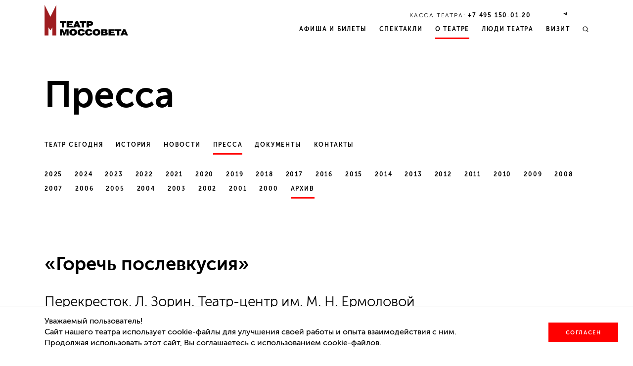

--- FILE ---
content_type: text/html; charset=UTF-8
request_url: https://mossoveta.ru/about/press/archive/4529/
body_size: 6035
content:
<!DOCTYPE html SYSTEM "about:legacy-compat">
<html lang="ru" class=""><head><meta http-equiv="Content-Type" content="text/html; charset=UTF-8"><meta name="viewport" content="width=device-width, initial-scale=1.0, maximum-scale=1.0, user-scalable=no"><title>Театр Моссовета: «Горечь послевкусия»</title><script type="text/javascript">(function(m,e,t,r,i,k,a){m[i]=m[i]||function(){(m[i].a=m[i].a||[]).push(arguments)};m[i].l=1*new Date();k=e.createElement(t),a=e.getElementsByTagName(t)[0],k.async=1,k.src=r,a.parentNode.insertBefore(k,a)})(window, document, "script", "https://mc.yandex.ru/metrika/tag.js", "ym");ym(83813983, "init", { clickmap:true, trackLinks:true, accurateTrackBounce:true, webvisor:true, ecommerce:"dataLayer" });</script><noscript><div><img src="https://mc.yandex.ru/watch/83813983" style="position:absolute; left:-9999px;" alt=""></div></noscript><script>(function(w,d,s,l,i){w[l]=w[l]||[];w[l].push({'gtm.start':new Date().getTime(),event:'gtm.js'});var f=d.getElementsByTagName(s)[0],j=d.createElement(s),dl=l!='dataLayer'?'&l='+l:'';j.async=true;j.src='https://www.googletagmanager.com/gtm.js?id='+i+dl;f.parentNode.insertBefore(j,f);})(window,document,'script','dataLayer','GTM-K8QH5F2');</script><script async="async" src="https://culturaltracking.ru/static/js/spxl.js?pixelId=32729" data-pixel-id="32729"></script><script type="text/javascript">var langPathPrefix = '';</script><link rel="stylesheet" type="text/css" href="/css/main.css?20250304"><link rel="shortcut icon" href="/favicon.ico" type="image/x-icon"><link rel="stylesheet" href="//s3.intickets.ru/intickets.min.css"></head><body class="press-page"><div class="layout"><div class="header"><div class="header-bg"><div class="header-bg-image" style="background-image: url('/i/header-about.jpg')"></div></div><a class="logo" href="/"><i class="logo"></i></a><div class="menu"><a class="logo" href="/"><i class="logo"></i></a><ins class="hamburger"></ins><div class="sociallinks"><div class="boxoffice">Касса театра: <a class="tel" rel="tel" href="tel:+74951500120">+7 495 150‑01‑20</a></div><a href="https://vk.com/teatrmossoveta" class="vk"></a><a href="https://t.me/teatrmossoveta" class="tg"></a><a href="https://www.youtube.com/user/TeatrMossoveta" class="yt"></a></div><ul><li class=""><a href="/timetable/">Афиша и билеты</a></li><li class=""><a href="/performance/">Спектакли</a></li><li class="active with-submenu"><a href="/about/">О театре</a><ul class="submenu"><li class=""><a href="/about/today/">Театр сегодня</a></li><li class="with-submenu"><a href="/about/history/">История</a><ul class="submenu"><li class=""><a href="/about/history/aquarium/">Сад «Аквариум»</a></li><li class=""><a href="/about/history/persons/">Память</a></li><li class=""><a href="/about/history/audio/">Аудиогиды</a></li><li class=""><a href="/about/history/performance/"></a></li></ul></li><li class=""><a href="/about/news/">Новости</a></li><li class="active "><a href="/about/press/">Пресса</a></li><li class=""><a href="/about/documents/">Документы</a></li><li class=""><a href="/about/contacts/">Контакты</a></li></ul></li><li class="with-submenu"><a href="/truppa/">Люди театра</a><ul class="submenu"><li class=""><a href="/truppa/artdirector/">Руководство</a></li><li class=""><a href="/truppa/regisser/">Режиссеры</a></li><li class=""><a href="/truppa/actors/">Артисты труппы</a></li><li class=""><a href="/truppa/stager/">Стажерская группа</a></li><li class=""><a href="/truppa/an_actors/">Приглашенные артисты</a></li><li class=""><a href="/truppa/artists/">Художники</a></li><li class=""><a href="/truppa/music/">Композиторы</a></li><li class=""><a href="/truppa/balet/">Хореографы</a></li></ul></li><li class="with-submenu"><a href="/visit/">Визит</a><ul class="submenu"><li class=""><a href="/visit/vozvrat/">Правила и условия возврата билетов</a></li><li class=""><a href="/visit/rules/">Правила посещения</a></li></ul></li><li class="search"><a href="/search/"><i></i></a></li><li class="mobvisible"><div class="sociallinks"><div class="boxoffice">Касса театра: <a class="tel" rel="tel" href="tel:+74951500120">+7 495 150‑01‑20</a></div><a href="https://vk.com/teatrmossoveta" class="vk"></a><a href="https://t.me/teatrmossoveta" class="tg"></a><a href="https://www.youtube.com/user/TeatrMossoveta" class="yt"></a></div></li><li class="mobvisible"><div class="boxoffice-contacts"><p><br>Телефон для справок<br>и касса театра:<br><a class="tel" rel="tel" href="tel:+74951500120">+7 495 150‑01‑20</a><br><br>Пн–Пт: 12:00–19:30<br>Сб–Вс: 12:00–19:00<br>Перерыв: 15:00–16:00<br><br><a href="mailto:info@mossoveta.ru">info@mossoveta.ru</a><br><a href="mailto:bilet@mossoveta.ru">bilet@mossoveta.ru</a></p></div></li><li class="buttons"><span class="access"><small>A</small><big>A</big></span><span class="version-switcher special-switcher"><span class="icon"></span></span><span class="lang">Eng</span><a href="/search/" class="bsearch"><i></i></a></li></ul></div><h1>Пресса</h1><div class="submenu"><ul><li><a href="/about/today/">Театр сегодня</a></li><li><a href="/about/history/">История</a></li><li><a href="/about/news/">Новости</a></li><li class="active"><a href="/about/press/">Пресса</a></li><li><a href="/about/documents/">Документы</a></li><li><a href="/about/contacts/">Контакты</a></li></ul></div><div class="submenu mobile-only"><ul><li><a href="/about/press/2025/">2025</a></li><li><a href="/about/press/2024/">2024</a></li><li><a href="/about/press/2023/">2023</a></li><li><a href="/about/press/2022/">2022</a></li><li><a href="/about/press/2021/">2021</a></li><li><a href="/about/press/2020/">2020</a></li><li><a href="/about/press/2019/">2019</a></li><li><a href="/about/press/2018/">2018</a></li><li><a href="/about/press/2017/">2017</a></li><li><a href="/about/press/2016/">2016</a></li><li><a href="/about/press/2015/">2015</a></li><li><a href="/about/press/2014/">2014</a></li><li><a href="/about/press/2013/">2013</a></li><li><a href="/about/press/2012/">2012</a></li><li><a href="/about/press/2011/">2011</a></li><li><a href="/about/press/2010/">2010</a></li><li><a href="/about/press/2009/">2009</a></li><li><a href="/about/press/2008/">2008</a></li><li><a href="/about/press/2007/">2007</a></li><li><a href="/about/press/2006/">2006</a></li><li><a href="/about/press/2005/">2005</a></li><li><a href="/about/press/2004/">2004</a></li><li><a href="/about/press/2003/">2003</a></li><li><a href="/about/press/2002/">2002</a></li><li><a href="/about/press/2001/">2001</a></li><li><a href="/about/press/2000/">2000</a></li><li class="active"><a href="/about/press/archive/">Архив</a></li></ul></div></div><div class="content"><div class="press-archive main"><h2>«Горечь послевкусия»</h2><div class="press-content"><article class="press"><h3>Перекресток. Л. Зорин. Театр-центр им. М. Н. Ермоловой</h3>Новый спектакль Театра-Центра имени М. Н. Ермоловой «Перекресток», имеющий подзаголовок «Варшавская мелодия — 98», с первых же дней своего существования получил неожиданно громкий резонанс: на премьерных представлениях в Большом зале наблюдался непривычный для этих стен аншлаг, не заставили себя ждать и рецензии. Старшее поколение критиков добавляло в свои суждения изрядную долю ностальгии по прошлому, в то время как их более молодые коллеги попытались трезво проанализировать ситуацию, в которую попали герои Леонида Зорина.<br> В западном аэропорту, как на некоем перекрестке, в окружении кожаных диванов и раскидистой пальмы (сценография А. Пикалова) встречаются двое: Он и Она. Грустный, вполне заурядный, вздрагивающий от каждого объявления по радио, «типично советский» мужчина и экстравагантная дама с гордой иноземной" осанкой и легким польским акцентом. Для тех, кто знаком с легендарным Зоринским сюжетом «Варшавской мелодии», это Виктор и Гелена, которым пятьдесят лет назад судьба подарила большое чувство, а «железный занавес» отнял надежду на счастливое будущее. Для остальных герои так и сохранят до конца свое инкогнито, став на время действия спектакля некими обобщенными образами «вечно влюбленных», разведенных по разные стороны жизни. Найдя в случайной попутчице благодарную слушательницу, Он рассказал Ей свою историю, так и не разглядев в блестящей иностранке свою единственную любовь. Она же узнала Его с первого взгляда…<br> Сначала кажется, что случившееся противоречит нормальной логике, ведь в какой-то момент сердце должно было ему подсказать. Но жизнь гораpдо богаче и непредсказуемее даже самых верных рассуждений о ней. И пьесы Зорина всегда говорят об этом. Кроме того, их отличает редкая правдивость и особый, чуть ироничный, неизменно трезвый взгляд Автора. Каких бы душевных сил ему это не стоило. Такая позиция задевает за живое, заставляя мысленно вновь и вновь возвращаться к Зоринским текстам. И нет ничего удивительного в том, что создатели «Перекрестка» сосредоточили все зрительское внимание именно на авторском слове, переведя действие в плоскость радиотеатра.<br> Режиссер Владимир Андреев, наверное, не задумываясь, «умер» в актере Владимире Андрееве, в результате чего перед нами предстал живой, страдающий, сломанный временем и обстоятельствами человек, не оставляющий героине и зрителям никаких иллюзий. Глядя на него, вдруг осознавшего справедливость того злополучного указа, запрещающего браки с иностранцами, понимаешь, что его главный враг — это он сам. В характере героя было нечто такое, что позволило тоталитарной системе смять его, заставило жить по ее законам. Рядом с ним женщина, которую играет Элина Быстрицкая, выглядит еще независимее, еще более гордой, чем показалось на первый взгляд. За ее иронией и частыми шутками скрывается боль разочарования и ужас безысходности. Стало общим местом писать о красоте актрисы, тогда как новой работой она еще раз доказала, что это не главное ее достоинство. Внутри Быстрицкой всегда был некий стержень, не позволяющий расслабляться и жаловаться на судьбу, не посылавшую ей новых ролей в род╜ном Малом театре более десяти лет. И наконец-то, хотя бы на стороне, весь груз невостребованности смог реализоваться.<br> Быстрицкая и Андреев составили на редкость гармоничный дуэт и не смогли, опира╜ясь на собственный жизненный опыт, поставить в рожденной не ими театральной легенде определенную точку. Может быть, поэтому после спектакля Ермоловского Театра-Центра остается странное «послевкусие» с терпким оттенком горечи. <footer><span>Майя Фолкинштейн</span><span>Театральный курьер</span><span>02.1999</span></footer></article></div></div></div><div class="footer"><div class="wrapper"><div class="info"><a href="/"><i class="logo"></i></a><p><span class="red">Официальный сайт</span><br>ГБУК г. Москвы  «Театр им. Моссовета»<br>125375, г. Москва, ул. Б. Cадовая, 16, стр. 1</p><p><a href="mailto:teatrmossoveta@culture.mos.ru">teatrmossoveta@culture.mos.ru</a></p></div><div class="boxoffice-contacts"><p><br>Телефон для справок<br>и касса театра:<br><a class="tel" rel="tel" href="tel:+74951500120">+7 495 150‑01‑20</a><br><br>Пн–Пт: 12:00–19:30<br>Сб–Вс: 12:00–19:00<br>Перерыв: 15:00–16:00<br><br><a href="mailto:info@mossoveta.ru">info@mossoveta.ru</a><br><a href="mailto:bilet@mossoveta.ru">bilet@mossoveta.ru</a></p></div><div class="actions"><div class="sociallinks"><div class="boxoffice">Касса театра: <a class="tel" rel="tel" href="tel:+74951500120">+7 495 150‑01‑20</a></div><a href="https://vk.com/teatrmossoveta" class="vk"></a><a href="https://t.me/teatrmossoveta" class="tg"></a><a href="https://www.youtube.com/user/TeatrMossoveta" class="yt"></a></div><a href="#" id="subscribe_link">Подписаться на рассылку</a></div><div class="actions"><a href="https://organizations.kultura.mos.ru/organizations/gbuk_gmoskvy_gosudarstvennyi_akademicheskii_teatr_imeni_mossoveta.html"><img src="/i/quality.png"></a><div class="version-switcher special-switcher"><span class="icon"></span><span>Версия для слабовидящих</span></div></div></div><div class="copyright">© 2020—2026, Театр имени Моссовета. <a href="/siteinfo/">Информация о сайте</a></div></div><div class="scrolltop"></div></div><div class="subscribe-popup"><div class="sp-container"><div id="unisender-subscribe-form" data-url="https://cp.unisender.com/ru/v5/subscribe-form/view/6atqpu4fsooadgxuswquk61xe3y8qdtc9zbpo3sy" data-settings="6wuyyix6iajjp8ncb83awg5kckd3a3u1pwpizhfixmkyin79n9uco"></div><script src="https://sf2df4j6wzf.s3.eu-central-1.amazonaws.com/popups/popup.js"></script><script>window.popupForSubscriptionsForm("https://apig.unisender.com");</script><style>.subscribe-popup .sp-container { padding: 0 }</style></div></div><div class="cookieagree"><p>Уважаемый пользователь!<br>Сайт нашего театра использует cookie-файлы для улучшения своей работы и опыта взаимодействия с ним.<br>Продолжая использовать этот сайт, Вы соглашаетесь с использованием cookie-файлов.</p><p><a href="#" class="btn btn-red">Согласен</a></p></div><div id="tlFrame"><div id="tlFrameContainer"></div><div id="tlFrameClose">×</div></div><script type="text/javascript">var TLConf;var utmquery = '';</script><script type="text/javascript" src="/js/main.js?20231012"></script><script type="text/javascript" src="//s3.intickets.ru/intickets.min.js"></script></body></html>



--- FILE ---
content_type: text/css
request_url: https://mossoveta.ru/css/main.css?20250304
body_size: 31873
content:
@font-face{font-family:'MuseoSans';src:url("/css/fonts/museosanscyrl_300.woff2") format("woff2"),url("/css/fonts/museosanscyrl_300.woff") format("woff");font-weight:300;font-style:normal}@font-face{font-family:'MuseoSans';src:url("/css/fonts/museosanscyrl_500.woff2") format("woff2"),url("/css/fonts/museosanscyrl_500.woff") format("woff");font-weight:500;font-style:normal}@font-face{font-family:'MuseoSans';src:url("/css/fonts/museosanscyrl_700.woff2") format("woff2"),url("/css/fonts/museosanscyrl_700.woff") format("woff");font-weight:700;font-style:normal}html,body,div,span,applet,object,iframe,h1,h2,h3,h4,h5,h6,p,blockquote,pre,a,abbr,acronym,address,big,cite,code,del,dfn,em,img,ins,kbd,q,s,samp,small,strike,strong,sub,sup,tt,var,b,u,i,center,dl,dt,dd,ol,ul,li,fieldset,form,label,legend,table,caption,tbody,tfoot,thead,tr,th,td,article,aside,canvas,details,embed,figure,figcaption,footer,header,hgroup,menu,nav,output,ruby,section,summary,time,mark,audio,video{margin:0;padding:0;border:0;font-size:100%;font:inherit;vertical-align:baseline}article,aside,details,figcaption,figure,footer,header,hgroup,menu,nav,section{display:block}body{line-height:1}ol,ul{list-style:none}blockquote,q{quotes:none}blockquote:before,blockquote:after,q:before,q:after{content:'';content:none}table{border-collapse:collapse;border-spacing:0}html{--font_size_default_plus: 22px;--font_size_default: 20px;--font_size_medium: 16px;--font_size_small: 14px;--font_size_micro: 11px;--font_size_big: 28px;--font_size_big_plus: 40px;--font_size_12: 12px;--font_size_30: 30px;--font_size_32: 32px;--black_fixed: #000;--white_fixed: #fff;--black: #000;--white: #fff;--red: red;--gray: #D8D8D8;--lightgray: #F4F4F4;--black_rgb: 0,0,0;--white_rgb: 255,255,255;--red_rgb: 255,0,0;--gray_rgb: 216,216,216;--lightgray_rgb: 244,244,244}html.special{--red: #D8D8D8;--red_rgb: 216,216,216}html.special-font-medium{--font_size_default_plus: 26.4px;--font_size_default: 24px;--font_size_medium: 19.2px;--font_size_small: 16.8px;--font_size_micro: 13.2px;--font_size_big: 33.6px;--font_size_big_plus: 48px;--font_size_12: 14.4px;--font_size_30: 36px;--font_size_32: 38.4px}html.special-font-big{--font_size_default_plus: 30.8px;--font_size_default: 28px;--font_size_medium: 22.4px;--font_size_small: 19.6px;--font_size_micro: 15.4px;--font_size_big: 39.2px;--font_size_big_plus: 56px;--font_size_12: 16.8px;--font_size_30: 42px;--font_size_32: 44.8px}html.special-bg-inv{--black: #fff;--white: #000;--red: #fff;--gray: #F4F4F4;--lightgray: #D8D8D8;--black_rgb: 255,255,255;--white_rgb: 0,0,0;--red_rgb: 255,255,255;--gray_rgb: 244,244,244;--lightgray_rgb: 216,216,216}html,body{height:100%}html{scroll-behavior:smooth}body{font-family:MuseoSans, sans-serif;font-weight:300;background-color:var(--white);color:var(--black)}@media (max-width: 900px){body{-webkit-text-size-adjust:100%}}.no-scroll{overflow:hidden}@media (max-width: 900px){.hide-on-mobile{display:none}}a{color:var(--black);text-decoration:none}a:hover{color:var(--red) !important}a.no-ul{background:none !important}h1{font-weight:700;font-size:74px;line-height:calc(84 / 74);margin-bottom:50px}@media (max-width: 900px){h1{font-size:44px}}@media (max-width: 900px){h1{line-height:calc(50 / 40)}}@media (max-width: 900px){h1{margin-bottom:30px}}h2{font-weight:700;font-size:calc(var(--font_size_big_plus) * 0.95);letter-spacing:0;line-height:calc(44 / 38)}.nowrap{white-space:nowrap}.plate{display:inline-block;padding:4px 8px 2px 8px;font-weight:700;font-size:var(--font_size_micro);letter-spacing:1.6px;line-height:calc(16 / 11);text-transform:uppercase}.plate.plate-red{background:var(--red);color:var(--white)}.plate.plate-red:hover{background:var(--red) !important;color:var(--white) !important}.btn{font-weight:700;font-size:var(--font_size_micro);letter-spacing:1.6px;line-height:calc(16 / 11);text-align:center;padding:13px 8px 10px 8px;width:125px;background:none;display:inline-block;text-transform:uppercase}.btn.btn-link{width:auto}.btn.btn-small{font-size:85%;padding:4px 10px 2px 10px;width:auto}.btn.btn-wide{width:230px}.btn.btn-red{background:var(--red);color:var(--white)}.btn.btn-red:hover{color:var(--black) !important}@media (max-width: 900px){.btn.btn-red:active{background:var(--black);color:var(--white)}}.btn.btn-black{background:var(--black);color:var(--white)}.btn.btn-black:hover{color:var(--red) !important;background:var(--black)}@media (max-width: 900px){.btn.btn-black:active{background:var(--red);color:var(--white)}}.btn.btn-text-red{color:var(--red)}.btn.btn-text-red:hover{color:var(--white) !important}.btn.btn-border-red{border:1px solid var(--red)}.layout{position:relative;min-width:980px;box-sizing:border-box}@media (max-width: 900px){.layout{min-width:0}}.special .layout{padding-top:100px}@media (max-width: 900px){.layout{height:100%}}.layout>.alert{width:100%;display:none;background-color:var(--white);color:var(--black);font-size:var(--font_size_medium);line-height:calc(22 / 16);-ms-flex-align:center;align-items:center;overflow:hidden;position:relative;z-index:10000}.layout>.alert .text{font-weight:500;-ms-flex-positive:1;flex-grow:1;width:80%;padding:20px 50px 20px 90px;border-right:1px solid var(--black);transition:margin 300ms linear}@media (max-width: 900px){.layout>.alert .text{padding:15px 15px 15px 25px}}.layout>.alert .text a{text-decoration:underline}.layout>.alert .close{width:80px;height:80px;position:relative;cursor:pointer;transition:margin 300ms linear}@media (max-width: 900px){.layout>.alert .close{width:50px}}@media (max-width: 900px){.layout>.alert .close{height:50px}}.layout>.alert .close:after{content:'\2715';display:block;position:absolute;top:50%;left:50%;-webkit-transform:translate(-50%, -50%);transform:translate(-50%, -50%);font-size:var(--font_size_default)}.layout>.header{position:relative;min-height:150px;margin:0 90px}@media (max-width: 900px){.layout>.header{margin:5px 33px}}.layout>.header a.logo,.layout>.header a.logo:hover{background:none}.layout>.header i.logo{display:inline-block;width:238px;height:62px;background:transparent left center no-repeat;background-image:url("/i/logo-black.svg");background-size:contain;margin-top:10px;position:relative;z-index:150}@media (max-width: 900px){.layout>.header i.logo{width:125px}}@media (max-width: 900px){.layout>.header i.logo{height:35px}}@media (max-width: 900px){.home-page .layout>.header i.logo{margin-left:90px}}.layout>.header .depkult{display:inline-block;font-size:var(--font_size_micro);color:#fff;z-index:150;position:relative;line-height:1.2;padding-top:5px}@media (max-width: 900px){.layout>.header .depkult{display:block}}@media (max-width: 900px){.layout>.header .depkult{position:absolute;left:-10px;top:15px}}.layout>.header .depkult i{display:block;width:172px;height:90px;background:transparent center center no-repeat;background-image:url(/i/depkultlogo.svg);margin:-10px 10px -25px -21px}@media (max-width: 900px){.layout>.header .depkult i{height:50px;width:100px;background-size:cover;background-position:left top;margin-top:-13px;margin-left:-10px}}@media (max-width: 900px){.layout>.header.fixed-menu .menu{top:0;right:0;z-index:100}.layout>.header.fixed-menu .menu .hamburger{position:fixed;top:15px;right:23px;background-image:url("[data-uri]") !important;background-color:rgba(var(--white_rgb), 0.8);border-radius:50%}}.layout>.header .menu{position:relative;float:right;margin-top:50px;z-index:1}@media (max-width: 900px){.layout>.header .menu{position:absolute}}@media (max-width: 900px){.layout>.header .menu{float:none}}@media (max-width: 900px){.layout>.header .menu{margin-top:0}}@media (max-width: 900px){.layout>.header .menu{right:-10px;top:0}}.layout>.header .menu>.logo,.layout>.header .menu>.depkult{display:none}.layout>.header .menu .hamburger{display:none;width:44px;height:44px;background:transparent center center no-repeat;background-image:url("[data-uri]");z-index:160;cursor:pointer}@media (max-width: 900px){.layout>.header .menu .hamburger{display:block}}@media (max-width: 900px){.layout>.header .menu .hamburger{position:absolute;right:0;top:10px}}.layout>.header .menu>.sociallinks{position:absolute;top:-30px;right:0}@media (max-width: 900px){.layout>.header .menu>.sociallinks{display:none}}@media (max-width: 900px){.layout>.header .menu ul{display:none}}.layout>.header .menu ul ul.submenu{display:none}.layout>.header .menu ul li{font-size:var(--font_size_12);font-weight:700;line-height:calc(14 / 12);text-transform:uppercase;letter-spacing:1.8px;border-bottom:3px solid transparent;display:inline-block;padding-bottom:10px;margin-left:25px}@media (min-width: 900px){.layout>.header .menu ul li.active{border-bottom:3px solid var(--red)}}@media (max-width: 900px){.layout>.header .menu ul li.active{color:var(--red)}.layout>.header .menu ul li.active>a{color:var(--red)}}.layout>.header .menu ul li a,.layout>.header .menu ul li a:hover{background:none}@media (max-width: 900px){.layout>.header .menu ul li{overflow:hidden}}.layout>.header .menu ul .search{position:relative}.layout>.header .menu ul .search a:hover i{background-image:url([data-uri]) !important}.layout>.header .menu ul .search.open .form{opacity:1;z-index:1000;transition:opacity 300ms ease, z-index 0ms linear}@media (max-width: 900px){.layout>.header .menu ul .search{display:none !important}}.layout>.header .menu ul .search i{display:inline-block;width:12px;height:12px;background:transparent center center no-repeat;background-image:url([data-uri]);background-size:cover;margin-bottom:-2px}.black-header .layout>.header .menu ul .search i{background-image:url([data-uri])}.layout>.header .menu ul .search .form{position:absolute;right:-11px;top:-13px;opacity:0;background-color:var(--gray);border-radius:20px;padding:10px 15px 9px 15px;font-size:var(--font_size_small);line-height:calc(20 / 14);z-index:-1000;transition:opacity 300ms ease, z-index 0ms linear 300ms}.layout>.header .menu ul .search .form input{border:0;outline:0;background:transparent;display:inline-block;width:calc(100% - 60px);font-family:MuseoSans, sans-serif;font-weight:300;font-size:calc(var(--font_size_medium) * 1.125)}.layout>.header .menu ul .search .form button{padding:0;outline:none;border:none;background:transparent;opacity:0}.layout>.header .menu ul .search .form .close{display:block;width:40px;height:40px;position:absolute;right:0;top:0}.layout>.header .menu ul .search .form .close:before,.layout>.header .menu ul .search .form .close:after{content:'';display:block;position:absolute;border-top:1px solid var(--black);width:15px;height:0;left:13px;top:19px}.layout>.header .menu ul .search .form .close:before{-webkit-transform:rotate(45deg);transform:rotate(45deg)}.layout>.header .menu ul .search .form .close:after{-webkit-transform:rotate(-45deg);transform:rotate(-45deg)}.layout>.header .menu ul .search .form .results.hidden{display:none}.layout>.header .menu ul .search .form .results ul{padding:10px 0 0 0;margin:0}.layout>.header .menu ul .search .form .results ul li{display:block;margin-left:0;text-transform:none;font-size:var(--font_size_medium);font-weight:300;letter-spacing:0;border:none;line-height:1}.layout>.header .menu ul .search .form .results ul a{color:var(--black)}.layout>.header .menu ul .search .form .results ul a:hover{color:var(--red)}.layout>.header .menu ul .mobvisible{display:none}@media (max-width: 900px){.layout>.header .menu ul .mobvisible{display:block}}.layout>.header .menu ul .sociallinks{padding:30px 0;text-align:center}.layout>.header .menu ul .sociallinks a{margin-right:40px}@media (max-width: 900px){.layout>.header .menu ul .sociallinks a{margin-right:30px}}.layout>.header .menu ul .boxoffice-contacts{line-height:40px;padding:20px 0;text-transform:none;letter-spacing:1px;text-align:center}.layout>.header .menu ul .boxoffice-contacts a{font-size:var(--font_size_big)}@media (max-width: 900px){.layout>.header .menu ul .boxoffice-contacts{color:var(--white);margin-left:-33px}}.layout>.header .menu ul .buttons{display:none;padding-left:0;color:var(--white);line-height:80px}@media (max-width: 900px){.layout>.header .menu ul .buttons{display:-ms-flexbox !important;display:flex !important}}.layout>.header .menu ul .buttons>span,.layout>.header .menu ul .buttons>a{-ms-flex:1 25%;flex:1 25%;box-sizing:border-box;height:80px;text-align:center;border-left:1px solid #404040}.layout>.header .menu ul .buttons>span:first-child,.layout>.header .menu ul .buttons>a:first-child{border:none}.layout>.header .menu ul .buttons>a{text-decoration:none !important;background:none !important}.layout>.header .menu ul .buttons small{font-size:var(--font_size_micro)}.layout>.header .menu ul .buttons big{font-size:calc(var(--font_size_default) * 0.95)}.layout>.header .menu ul .buttons .version-switcher{margin:0;display:block}.layout>.header .menu ul .buttons .version-switcher .icon{height:80px;margin:0;background-position:center center}.layout>.header .menu ul .buttons .lang{font-size:var(--font_size_medium);font-weight:700;letter-spacing:2.33px;text-transform:uppercase}.layout>.header .menu ul .buttons .bsearch{padding-top:6px}.layout>.header .menu ul .buttons .bsearch i{display:inline-block;width:20px;height:20px;background:transparent center center no-repeat;background-image:url([data-uri]);background-size:cover;-webkit-filter:invert(1);filter:invert(1)}@media (max-width: 900px){.layout>.header .menu ul li{display:block;font-size:var(--font_size_small);letter-spacing:2.33px;line-height:60px;margin:0;padding-left:33px;padding-bottom:0;border-bottom:1px solid rgba(var(--white_rgb), 0.3);position:relative}.layout>.header .menu ul li:first-child{margin-top:104px;border-top:1px solid rgba(var(--white_rgb), 0.3)}.layout>.header .menu ul li.with-submenu:after{content:'+';color:var(--white);display:block;position:absolute;right:33px;top:0px}.layout>.header .menu ul li.with-submenu>ul{display:none}.layout>.header .menu ul li.with-submenu.with-submenu-open:after{content:'-'}.layout>.header .menu ul li.with-submenu.with-submenu-open>ul{display:block}.layout>.header .menu ul:not(.submenu)>li>ul{margin-left:-33px;border-top:1px solid rgba(var(--white_rgb), 0.3)}.layout>.header .menu ul:not(.submenu)>li>ul>li{padding-left:66px}.layout>.header .menu ul ul.submenu{display:block;min-height:0;background-color:var(--black)}.layout>.header .menu ul ul.submenu li{border:none}.layout>.header .menu ul ul.submenu li:first-child{margin-top:0}.layout>.header .menu ul a{color:var(--white)}}@media (max-width: 900px){.layout>.header.fixed-menu.menu-open .menu{position:fixed;left:0;top:0;right:0;bottom:0;overflow-y:auto}.layout>.header.fixed-menu.menu-open .menu .hamburger{background-image:url("[data-uri]") !important;background-color:transparent;position:fixed}}@media (max-width: 900px){.layout>.header.menu-open .header>.logo{display:none}.layout>.header.menu-open i.logo{background-image:url("/i/logo-white.svg")}.layout>.header.menu-open .depkult{display:none}.layout>.header.menu-open .menu{position:fixed;left:0;right:0;z-index:9999;bottom:0;top:0;overflow-y:auto}.layout>.header.menu-open .menu>.logo{display:inline;position:absolute;top:15px;left:33px}.layout>.header.menu-open .menu .depkult{display:inline-block;margin-top:15px;left:24px}.layout>.header.menu-open .menu .hamburger{position:fixed;background-image:url("[data-uri]");top:15px;right:23px}.layout>.header.menu-open .menu ul{position:relative;top:0;right:0;min-height:100vh;width:100vw;background-color:var(--black);z-index:100;display:block;overflow:hidden}.layout>.header.menu-open .announce-list{display:none}}.layout>.header h1{margin-top:75px}@media (max-width: 900px){.layout>.header h1{margin-top:35px}}.black-header .layout>.header{color:var(--white_fixed);margin-bottom:95px}@media (max-width: 900px){.black-header .layout>.header{margin-bottom:64px}}@media (max-width: 900px){.black-header .layout>.header{min-height:250px}}.black-header .layout>.header .header-bg{position:absolute;top:0;left:-90px;right:-90px;height:100%;z-index:-1;background:var(--black_fixed)}@media (max-width: 900px){.black-header .layout>.header .header-bg{top:-5px}}@media (max-width: 900px){.black-header .layout>.header .header-bg{left:-33px}}@media (max-width: 900px){.black-header .layout>.header .header-bg{right:-33px}}.black-header .layout>.header .header-bg .header-bg-image{position:absolute;top:0;left:0;right:0;bottom:0;background:var(--black_fixed) center center no-repeat;background-size:cover;opacity:.6}.black-header .layout>.header .header-bg .video{position:absolute;top:0;left:0;bottom:0;right:0;z-index:1;-o-object-fit:cover;object-fit:cover}.black-header .layout>.header i.logo{background-image:url("/i/logo-white.svg")}.black-header .layout>.header .menu .hamburger{background-image:url("[data-uri]")}.black-header .layout>.header a{color:var(--white_fixed)}.about-header .layout>.header .header-bg .header-bg-image,.person-list-page .layout>.header .header-bg .header-bg-image,.map-header .layout>.header .header-bg .header-bg-image{opacity:1 !important}@media (max-width: 900px){.full-bg-page .layout>.header{display:-ms-flexbox;display:flex;-ms-flex-direction:column;flex-direction:column;-ms-flex-pack:end;justify-content:flex-end}.full-bg-page .layout>.header .logo{position:absolute;top:0}.full-bg-page .layout>.header h1{margin-top:0}}.full-bg-page .layout>.header .header-bg .header-bg-image{opacity:.6 !important}.full-bg-page .layout>.header:after{content:'';display:block;width:20px;height:20px;border:3px solid var(--white);border-width:0 3px 3px 0;border-radius:4px;-webkit-transform:translateX(-50%) rotate(45deg);transform:translateX(-50%) rotate(45deg);position:absolute;left:50%;bottom:30px;-webkit-animation:bounce 2000ms cubic-bezier(0.76, 0, 0.24, 1) infinite;animation:bounce 2000ms cubic-bezier(0.76, 0, 0.24, 1) infinite}@media (max-width: 900px){.full-bg-page .layout>.header:after{display:none}}@-webkit-keyframes bounce{0%{-webkit-transform:translateX(-50%) translateY(0) rotate(45deg);transform:translateX(-50%) translateY(0) rotate(45deg)}50%{-webkit-transform:translateX(-50%) translateY(-20px) rotate(45deg);transform:translateX(-50%) translateY(-20px) rotate(45deg)}100%{-webkit-transform:translateX(-50%) translateY(0) rotate(45deg);transform:translateX(-50%) translateY(0) rotate(45deg)}}@keyframes bounce{0%{-webkit-transform:translateX(-50%) translateY(0) rotate(45deg);transform:translateX(-50%) translateY(0) rotate(45deg)}50%{-webkit-transform:translateX(-50%) translateY(-20px) rotate(45deg);transform:translateX(-50%) translateY(-20px) rotate(45deg)}100%{-webkit-transform:translateX(-50%) translateY(0) rotate(45deg);transform:translateX(-50%) translateY(0) rotate(45deg)}}.map-header .layout>.header{margin-bottom:95px}@media (max-width: 900px){.map-header .layout>.header{margin-bottom:64px}}@media (max-width: 900px){.map-header .layout>.header{min-height:250px}}.map-header .layout>.header .header-bg{position:absolute;top:0;left:-90px;right:-90px;height:100%;z-index:-1;background:var(--white)}@media (max-width: 900px){.map-header .layout>.header .header-bg{top:-5px}}@media (max-width: 900px){.map-header .layout>.header .header-bg{left:-33px}}@media (max-width: 900px){.map-header .layout>.header .header-bg{right:-33px}}.map-header .layout>.header .header-bg .header-bg-image{position:absolute;top:0;left:0;right:0;bottom:0;background:var(--white) center center no-repeat;background-size:cover;opacity:.6}.map-header .layout>.header h1{font-size:calc(var(--font_size_big_plus) * 1.35);padding-top:40px;margin-bottom:20px}@media (max-width: 900px){.map-header .layout>.header h1{padding-top:80px}}.layout>.content{position:relative;overflow:hidden;padding:0 90px 111px 90px}@media (max-width: 900px){.layout>.content{padding:0px 33px 111px 33px}}@media (min-width: 900px){.layout>.content{box-sizing:border-box;min-height:calc(100vh - 389px)}}.layout>.footer{position:relative;padding:40px 90px 50px 90px;background-color:var(--black_fixed)}@media (max-width: 900px){.layout>.footer{padding:40px 33px}}.layout>.footer .wrapper{font-size:var(--font_size_small);font-weight:500;color:#FFFFFF;line-height:calc(20 / 14);padding-top:25px;padding-bottom:30px;display:-ms-flexbox;display:flex;-ms-flex-pack:justify;justify-content:space-between}@media (max-width: 900px){.layout>.footer .wrapper{padding-top:0}}@media (max-width: 900px){.layout>.footer .wrapper{-ms-flex-direction:column;flex-direction:column;-ms-flex-pack:start;justify-content:flex-start}}.layout>.footer .wrapper a{color:var(--white_fixed);background:none}.layout>.footer .wrapper a:hover{background:none}@media (max-width: 900px){.layout>.footer .wrapper>div{margin-bottom:20px}}.layout>.footer .wrapper>div p+p{margin-top:20px}@media (max-width: 900px){.layout>.footer .wrapper>div p+p{margin-top:25px}}.layout>.footer .wrapper .sociallinks{text-align:left;margin-bottom:20px}.layout>.footer .wrapper .boxoffice-contacts{white-space:nowrap}.layout>.footer .wrapper .info{width:350px;margin-right:0}@media (max-width: 900px){.layout>.footer .wrapper .info{width:auto}}@media (max-width: 900px){.layout>.footer .wrapper .info{margin-right:-10px}}@media (max-width: 900px){.layout>.footer .wrapper .info{margin-bottom:0}}.layout>.footer .wrapper .info p{margin-left:48px}@media (max-width: 900px){.layout>.footer .wrapper .info p{margin-left:0}}.layout>.footer .wrapper .info p:first-child{margin-left:48px}.layout>.footer .wrapper .info .logo{display:block;width:20px;height:61px;background:transparent center center no-repeat;background-image:url("/i/logo-min.svg");margin:-6px 0 0 0;float:left}@media (max-width: 900px){.layout>.footer .wrapper .info .logo{margin:0 10px 0 0}}.layout>.footer .wrapper .red{color:var(--red)}.layout>.footer .wrapper .tel{font-size:var(--font_size_medium);cursor:default !important}.layout>.footer .wrapper .tel:hover{color:var(--white_fixed) !important}.layout>.footer .wrapper .actions{max-width:200px;padding-top:25px}@media (max-width: 900px){.layout>.footer .wrapper .actions{max-width:none}}@media (max-width: 900px){.layout>.footer .wrapper .actions{padding-top:0}}.layout>.footer .partners{padding-left:48px}@media (max-width: 900px){.layout>.footer .partners{padding-left:0}}.layout>.footer .partners:before{content:'';clear:both;display:block;border-top:1px solid var(--gray);margin:0 -90px 30px -90px;opacity:.3}@media (max-width: 900px){.layout>.footer .partners:before{margin:0 -33px 30px -33px}}.layout>.footer .partners+.partners{margin-top:20px}@media (max-width: 900px){.layout>.footer .partners+.partners{margin-top:10px}}.layout>.footer .partners+.partners:before{display:none}.layout>.footer .partners .partners-title{color:var(--red);margin-bottom:20px}.layout>.footer .partners .partners-list{display:grid;grid-template-columns:repeat(4, 1fr);max-width:1000px}.layout>.footer .partners .partners-list:after{content:'';display:block;min-width:200px}@media (max-width: 900px){.layout>.footer .partners .partners-list{display:-ms-flexbox;display:flex;-ms-flex-wrap:wrap;flex-wrap:wrap;-ms-flex-pack:justify;justify-content:space-between;-ms-flex-align:center;align-items:center;-ms-flex-direction:column;flex-direction:column;-ms-flex-line-pack:start;align-content:flex-start}}@media (max-width: 900px){.layout>.footer .partners .partners-list:first-child{-ms-flex-direction:row;flex-direction:row}}.layout>.footer .partners .partners-list:first-child .partner{padding-bottom:33px}@media (max-width: 900px){.layout>.footer .partners .partners-list:last-child{padding-bottom:50px}}.layout>.footer .partners .partner{-ms-flex-item-align:center;align-self:center;padding-bottom:33px}@media (max-width: 900px){.layout>.footer .partners .partner{padding-bottom:10px}}.layout>.footer .partners .partner a:hover{background:none}.layout>.footer .partners .partner-separator{-ms-flex:1 0 100%;flex:1 0 100%}.layout>.footer .copyright{opacity:0.44;font-weight:700;font-size:calc(var(--font_size_micro) * 0.82);color:var(--white_fixed);letter-spacing:0.6px;line-height:calc(14 / 9);text-transform:uppercase;text-align:right}@media (max-width: 900px){.layout>.footer .copyright{text-align:left}}.layout>.footer .copyright a{color:var(--white_fixed)}.header .submenu{position:relative;min-height:30px}.black-header .header .submenu,.press-page .header .submenu,.news-page .header .submenu,.person-list-page .header .submenu{padding-bottom:30px}@media (max-width: 900px){.black-header .header .submenu,.press-page .header .submenu,.news-page .header .submenu,.person-list-page .header .submenu{padding-bottom:5px}}.header .submenu li{font-size:var(--font_size_12);font-weight:700;line-height:calc(14 / 12);text-transform:uppercase;letter-spacing:1.8px;border-bottom:3px solid transparent;display:inline-block;padding-bottom:10px;display:inline-block;margin-right:25px}@media (min-width: 900px){.header .submenu li.active{border-bottom:3px solid var(--red)}}@media (max-width: 900px){.header .submenu li.active{color:var(--red)}.header .submenu li.active>a{color:var(--red)}}.header .submenu li a,.header .submenu li a:hover{background:none}@media (max-width: 900px){.header .submenu li{padding-bottom:2px;margin-bottom:8px}}.header .submenu li.slashed:before{content:'/';display:inline-block;margin-right:25px}@media (max-width: 900px){.header .submenu li.slashed:before{display:none}}.header .submenu li.inactive{opacity:.5}@media (max-width: 900px){.header .submenu li.inactive{display:none}}@media (max-width: 900px){.header .submenu{margin-bottom:40px;overflow-x:auto;overflow-y:hidden;margin:0 -33px 30px -33px;width:calc(100% + 66px);box-sizing:border-box}.header .submenu .submenu{padding-left:33px}.header .submenu ul{display:-ms-flexbox;display:flex;-ms-flex-wrap:nowrap;flex-wrap:nowrap;padding:0 33px}.header .submenu ul li{white-space:nowrap}.header .submenu ul li:last-child{padding-right:33px}}.version-switcher{font-size:var(--font_size_small);display:-ms-flexbox;display:flex;-ms-flex-align:center;align-items:center;margin-top:25px;margin-left:14px;cursor:pointer}.version-switcher:hover{color:var(--red)}.version-switcher:hover .icon{background-image:url('data:image/svg+xml, %3Csvg width="32" height="32" viewBox="0 0 32 32" fill="none" xmlns="http://www.w3.org/2000/svg">%3Cpath d="M29.9809 16.9749L25.9638 10.5535C24.1344 7.229 20.728 8.72889 22.3079 11.5021" stroke="%23ff0000" stroke-width="1.27665"/>%3Cpath d="M13 17C13 17 14 17 16 17C18 17 19 17 19 17" stroke="%23ff0000" stroke-width="1.27665"/>%3Cpath d="M1.9332 16.9749L5.95026 10.5535C7.77966 7.229 11.1861 8.72889 9.60616 11.5021" stroke="%23ff0000" stroke-width="1.27665"/>%3Cpath d="M1.75 18C1.75 19.0998 2.32765 20.1461 3.36109 20.9411C4.39534 21.7366 5.85617 22.25 7.5 22.25C9.14383 22.25 10.6047 21.7366 11.6389 20.9411C12.6724 20.1461 13.25 19.0998 13.25 18C13.25 17.4493 13.1078 17.0425 12.8802 16.7259C12.6475 16.4022 12.2902 16.1244 11.7882 15.8983C10.7621 15.4361 9.26933 15.25 7.5 15.25C5.73067 15.25 4.23788 15.4361 3.21182 15.8983C2.70979 16.1244 2.35252 16.4022 2.11979 16.7259C1.89222 17.0425 1.75 17.4493 1.75 18Z" stroke="%23ff0000" stroke-width="1.5"/>%3Cpath d="M18.75 18C18.75 19.0998 19.3277 20.1461 20.3611 20.9411C21.3953 21.7366 22.8562 22.25 24.5 22.25C26.1438 22.25 27.6047 21.7366 28.6389 20.9411C29.6724 20.1461 30.25 19.0998 30.25 18C30.25 17.4493 30.1078 17.0425 29.8802 16.7259C29.6475 16.4022 29.2902 16.1244 28.7882 15.8983C27.7621 15.4361 26.2693 15.25 24.5 15.25C22.7307 15.25 21.2379 15.4361 20.2118 15.8983C19.7098 16.1244 19.3525 16.4022 19.1198 16.7259C18.8922 17.0425 18.75 17.4493 18.75 18Z" stroke="%23ff0000" stroke-width="1.5"/>%3C/svg>') !important}.version-switcher .icon{display:inline-block;width:32px;height:32px;margin-right:8px;background:url('data:image/svg+xml, %3Csvg width="32" height="32" viewBox="0 0 32 32" fill="none" xmlns="http://www.w3.org/2000/svg">%3Cpath d="M29.9809 16.9749L25.9638 10.5535C24.1344 7.229 20.728 8.72889 22.3079 11.5021" stroke="white" stroke-width="1.27665"/>%3Cpath d="M13 17C13 17 14 17 16 17C18 17 19 17 19 17" stroke="white" stroke-width="1.27665"/>%3Cpath d="M1.9332 16.9749L5.95026 10.5535C7.77966 7.229 11.1861 8.72889 9.60616 11.5021" stroke="white" stroke-width="1.27665"/>%3Cpath d="M1.75 18C1.75 19.0998 2.32765 20.1461 3.36109 20.9411C4.39534 21.7366 5.85617 22.25 7.5 22.25C9.14383 22.25 10.6047 21.7366 11.6389 20.9411C12.6724 20.1461 13.25 19.0998 13.25 18C13.25 17.4493 13.1078 17.0425 12.8802 16.7259C12.6475 16.4022 12.2902 16.1244 11.7882 15.8983C10.7621 15.4361 9.26933 15.25 7.5 15.25C5.73067 15.25 4.23788 15.4361 3.21182 15.8983C2.70979 16.1244 2.35252 16.4022 2.11979 16.7259C1.89222 17.0425 1.75 17.4493 1.75 18Z" stroke="white" stroke-width="1.5"/>%3Cpath d="M18.75 18C18.75 19.0998 19.3277 20.1461 20.3611 20.9411C21.3953 21.7366 22.8562 22.25 24.5 22.25C26.1438 22.25 27.6047 21.7366 28.6389 20.9411C29.6724 20.1461 30.25 19.0998 30.25 18C30.25 17.4493 30.1078 17.0425 29.8802 16.7259C29.6475 16.4022 29.2902 16.1244 28.7882 15.8983C27.7621 15.4361 26.2693 15.25 24.5 15.25C22.7307 15.25 21.2379 15.4361 20.2118 15.8983C19.7098 16.1244 19.3525 16.4022 19.1198 16.7259C18.8922 17.0425 18.75 17.4493 18.75 18Z" stroke="white" stroke-width="1.5"/>%3C/svg>') top right no-repeat;background-size:contain}.special-header{height:100px;box-sizing:border-box;min-width:1000px;max-width:1600px;margin:0 auto;padding:0 150px 0 200px;position:fixed;top:0;left:0;right:0;z-index:9999;background:var(--white);display:-ms-flexbox;display:flex;-ms-flex-align:center;align-items:center;-ms-flex-pack:center;justify-content:center;font-size:var(--font_size_default);line-height:1}.special-header section{line-height:50px}.special-header section+section{margin-left:50px}.special-header .special-header__font-btn{color:var(--black);background:none;font-size:20px;line-height:20px;margin-left:4px;position:relative}.special-header .special-header__font-btn::after{display:none;content:'';position:absolute;width:16px;height:14px;top:100%;left:calc(50% - 8px);background:url('data:image/svg+xml, %3Csvg width="16" height="14" viewBox="0 0 16 14" fill="none" xmlns="http://www.w3.org/2000/svg">%3Cpath d="M7.79423 0L15.5885 13.5H0L7.79423 0Z" fill="black"/>%3C/svg>')}.special-bg-inv .special-header .special-header__font-btn::after{background:url('data:image/svg+xml, %3Csvg width="16" height="14" viewBox="0 0 16 14" fill="none" xmlns="http://www.w3.org/2000/svg">%3Cpath d="M7.79423 0L15.5885 13.5H0L7.79423 0Z" fill="white"/>%3C/svg>')}.special-header .special-header__font-btn:hover::after{display:block}.special-header .special-header__font-btn:first-of-type{margin-left:15px}.special-font-normal .special-header .special-header__font-btn[data-font="normal"]::after{display:block}.special-header .special-header__font-btn[data-font="medium"]{font-size:var(--font_size_big)}.special-header .special-header__font-btn[data-font="medium"]::after{top:calc(100% - 2px)}.special-font-medium .special-header .special-header__font-btn[data-font="medium"]::after{display:block}.special-header .special-header__font-btn[data-font="big"]{font-size:var(--font_size_big_plus)}.special-header .special-header__font-btn[data-font="big"]::after{top:calc(100% - 6px)}.special-font-big .special-header .special-header__font-btn[data-font="big"]::after{display:block}.special-header .special-header__bg-btn{position:relative;display:inline-block;width:28px;height:23px;background:none;box-sizing:border-box;vertical-align:baseline;margin-left:3px}.special-header .special-header__bg-btn:first-of-type{margin-left:13px}.special-header .special-header__bg-btn::before{position:absolute;content:'';height:100%;top:0;left:0px;right:0px;z-index:-1}.special-header .special-header__bg-btn::after{display:none;content:'';position:absolute;width:16px;height:14px;top:calc(100% + 7px);left:calc(50% - 8px);background:url('data:image/svg+xml, %3Csvg width="16" height="14" viewBox="0 0 16 14" fill="none" xmlns="http://www.w3.org/2000/svg">%3Cpath d="M7.79423 0L15.5885 13.5H0L7.79423 0Z" fill="black"/>%3C/svg>')}.special-bg-inv .special-header .special-header__bg-btn::after{background:url('data:image/svg+xml, %3Csvg width="16" height="14" viewBox="0 0 16 14" fill="none" xmlns="http://www.w3.org/2000/svg">%3Cpath d="M7.79423 0L15.5885 13.5H0L7.79423 0Z" fill="white"/>%3C/svg>')}.special-header .special-header__bg-btn:hover::after{display:block}.special-header .special-header__bg-btn[data-bg="normal"]::before{border:2px solid var(--black);background:var(--white_fixed)}.special-bg-normal .special-header .special-header__bg-btn[data-bg="normal"]::after{display:block}.special-header .special-header__bg-btn[data-bg="inv"]::before{border:2px solid var(--black);background:var(--black_fixed)}.special-bg-inv .special-header .special-header__bg-btn[data-bg="inv"]::after{display:block}.special-header .special-header__regular{text-align:right}.iframe-wrapper{width:100%;padding-top:56.25%;position:relative}.iframe-wrapper iframe{position:absolute;top:0;left:0;width:100%;height:100%}.side-submenu{position:relative;-ms-flex:0 20%;flex:0 20%;margin-bottom:0}@media (max-width: 900px){.side-submenu{-ms-flex:0 100%;flex:0 100%}}@media (max-width: 900px){.side-submenu{margin-bottom:50px}}@media (max-width: 900px){.side-submenu{font-size:calc(var(--font_size_default) * 1.3)}}@media (max-width: 900px){.side-submenu.menu-open ul{background-color:rgba(var(--white_rgb), 0.95);z-index:10;opacity:1}}@media (max-width: 900px){.side-submenu.menu-open .selected-title{color:transparent}}.side-submenu a,.side-submenu a:hover{background:none}.side-submenu ul{margin-top:-10px;position:relative}@media (max-width: 900px){.side-submenu ul{position:absolute}}@media (max-width: 900px){.side-submenu ul{margin-top:-15px;z-index:-10;opacity:0;width:calc(100% + 30px);margin-left:-15px;padding:0 15px;box-sizing:border-box;box-shadow:0 0 10px rgba(var(--black_rgb), 0.5)}.side-submenu ul li:first-child{position:relative}.side-submenu ul li:first-child:after{content:'';display:block;position:absolute;top:calc(50% - 10px);right:0;width:23px;height:15px;background:transparent url("[data-uri]") center center no-repeat}}.side-submenu li,.side-submenu .selected-title{font-size:16px;font-weight:700;line-height:calc(24 / 16);padding:11px 0}@media (max-width: 900px){.side-submenu li,.side-submenu .selected-title{font-size:26px}}@media (max-width: 900px){.side-submenu li,.side-submenu .selected-title{font-weight:normal}}@media (max-width: 900px){.side-submenu li,.side-submenu .selected-title{line-height:calc(34 / 26)}}@media (max-width: 900px){.side-submenu li,.side-submenu .selected-title{padding:13px 0}}.side-submenu li:before,.side-submenu .selected-title:before{display:none !important}.side-submenu li.active,.side-submenu .selected-title.active{font-weight:700;color:var(--red)}@media (max-width: 900px){.side-submenu li.active,.side-submenu .selected-title.active{color:var(--black)}}.side-submenu li.active a,.side-submenu .selected-title.active a{color:var(--red)}@media (max-width: 900px){.side-submenu li.active a,.side-submenu .selected-title.active a{color:var(--black)}}.side-submenu .selected-title{margin-top:-15px;font-weight:700;position:relative;display:none;border-color:var(--black)}@media (max-width: 900px){.side-submenu .selected-title{display:block}}.side-submenu .selected-title:after{content:'';display:block;position:absolute;top:calc(50% - 10px);right:0;width:23px;height:15px;background:transparent url("[data-uri]") center center no-repeat}body.with-subscribe-popup{overflow:hidden}body.with-subscribe-popup .subscribe-popup{opacity:1;z-index:9999;transition:opacity 300ms ease}.subscribe-popup{position:fixed;top:0;left:0;right:0;bottom:0;display:-ms-flexbox;display:flex;-ms-flex-direction:column;flex-direction:column;-ms-flex-pack:center;justify-content:center;-ms-flex-align:center;align-items:center;background-color:rgba(var(--white_rgb), 0.9);opacity:0;z-index:-9999;transition:opacity 300ms ease, z-index 0ms linear 300ms}.subscribe-popup .sp-container{position:relative;width:500px;padding:80px 0;display:-ms-flexbox;display:flex;-ms-flex-direction:column;flex-direction:column;-ms-flex-pack:center;justify-content:center;-ms-flex-align:center;align-items:center;background-color:var(--white);box-shadow:0 0 10px rgba(var(--black_rgb), 0.1)}@media (max-width: 900px){.subscribe-popup .sp-container{width:100%}}.subscribe-popup .sp-force-hide{display:block !important}.subscribe-popup .sp-popup-outer{background:transparent !important;position:static !important}.subscribe-popup .sp-btn-close{right:15px !important;top:15px !important}.subscribe-popup .sp-form{position:static !important;border:none !important;width:auto !important;margin:0 !important;padding:0 !important;box-shadow:none !important;font-family:'MuseoSans' !important}@media (max-width: 900px){.subscribe-popup .sp-form{margin:0 0 10px 0 !important}}@media (max-width: 900px){.subscribe-popup .sp-form{width:300px !important}}.subscribe-popup .sp-form .sp-form-fields-wrapper{width:100% !important;max-width:390px !important}.subscribe-popup .sp-form .sp-field{padding:0}@media (max-width: 900px){.subscribe-popup .sp-form .sp-field{min-width:0}}.subscribe-popup .sp-form .sp-control-label{margin-bottom:0 !important}.subscribe-popup .sp-form .sp-form-control{border-radius:0 !important;border-width:0 0 1px 0 !important;outline:none !important;padding-left:0 !important}.subscribe-popup .sp-form .sp-field{margin-bottom:20px}.subscribe-popup .sp-form .sp-field.sp-field-full-width{text-align:center;font-size:calc(var(--font_size_big_plus) * 1.2)}.subscribe-popup .sp-form .sp-field.sp-button-container{min-width:0;text-align:center;margin-bottom:0}.subscribe-popup .sp-form .sp-field .sp-button{border-radius:0 !important;font-family:'MuseoSans' !important;letter-spacing:1.6px;text-transform:uppercase}.subscribe-popup .sp-form .sp-link-wrapper{display:none}.sociallinks .boxoffice{display:inline-block;font-size:var(--font_size_12);line-height:calc(14 / 12);text-transform:uppercase;letter-spacing:1.8px;margin-right:22px;vertical-align:middle}.sociallinks .boxoffice a{font-weight:700}@media (max-width: 900px){.sociallinks .boxoffice{display:none}}.sociallinks a{display:inline-block;height:15px;background:transparent center center no-repeat !important;margin-left:0;margin-right:22px}@media (max-width: 900px){.sociallinks a{height:30px}}@media (max-width: 900px){.sociallinks a{background-size:100% !important}}.sociallinks a:last-child{margin-right:0}.sociallinks a.tg{background-image:url([data-uri]) !important;width:13px}@media (max-width: 900px){.sociallinks a.tg{width:26px}}.sociallinks a.tg:hover{background-image:url([data-uri]) !important}.sociallinks a.vk{background-image:url([data-uri]) !important;width:19px}@media (max-width: 900px){.sociallinks a.vk{width:38px}}.sociallinks a.vk:hover{background-image:url([data-uri]) !important}.sociallinks a.fb{background-image:url([data-uri]) !important;width:9px}@media (max-width: 900px){.sociallinks a.fb{width:18px}}.sociallinks a.fb:hover{background-image:url([data-uri]) !important}.sociallinks a.tw{background-image:url([data-uri]) !important;width:16px}@media (max-width: 900px){.sociallinks a.tw{width:32px}}.sociallinks a.tw:hover{background-image:url([data-uri]) !important}.sociallinks a.yt{background-image:url([data-uri]) !important;width:18px}@media (max-width: 900px){.sociallinks a.yt{width:36px}}.sociallinks a.yt:hover{background-image:url([data-uri]) !important}.sociallinks a.ig{background-image:url([data-uri]) !important;width:15px}@media (max-width: 900px){.sociallinks a.ig{width:26px}}.sociallinks a.ig:hover{background-image:url([data-uri]) !important}.text-page.full-bg-page .header{box-sizing:border-box;height:100%;min-height:100vh !important;padding-bottom:15px}@media (max-width: 900px){.text-page.full-bg-page .header{min-height:0 !important}}.text-page.full-bg-page .header h1{margin-top:calc(100vh - 320px)}.text-page .content .main{width:75%;min-width:700px;margin-right:auto}@media (max-width: 900px){.text-page .content .main{width:auto}}@media (max-width: 900px){.text-page .content .main{min-width:0}}.text-page .content .main.with-submenu{display:-ms-flexbox;display:flex;-ms-flex-wrap:wrap;flex-wrap:wrap;-ms-flex-pack:start;justify-content:flex-start;width:auto;min-width:0;margin-left:auto}.text-page .content .main.with-submenu h2{-ms-flex:1 100%;flex:1 100%;box-sizing:border-box;padding-left:19.9%}@media (max-width: 900px){.text-page .content .main.with-submenu h2{padding-left:0}}.text-page .content .main.with-submenu .text-body{-ms-flex:0 75%;flex:0 75%}@media (max-width: 900px){.text-page .content .main.with-submenu .text-body{-ms-flex:0 100%;flex:0 100%}}.text-page .content h2{padding-bottom:30px}.text-page .content ol{counter-reset:o-list}.text-page .content ol>li{counter-increment:o-list}.text-page .content ol>li:before{content:counter(o-list) ".";display:block;float:left;margin-left:-20px;width:20px}.text-content .text-page .content ol>li:before{width:36px;margin-left:-36px}.text-page .content ol.nested{counter-reset:o-list-1;margin-left:36px}.text-page .content ol.nested>li{counter-increment:o-list-1}.text-page .content ol.nested>li:before{content:counter(o-list-1) "."}.text-page .content ol.nested>li>ol{counter-reset:o-list-2;margin-left:36px}.text-page .content ol.nested>li>ol>li{counter-increment:o-list-2}.text-page .content ol.nested>li>ol>li:before{content:counter(o-list-1) "." counter(o-list-2) "."}.text-page .content ol.nested>li>ol>li>ol{counter-reset:o-list-3;margin-left:36px}.text-page .content ol.nested>li>ol>li>ol>li{counter-increment:o-list-3}.text-page .content ol.nested>li>ol>li>ol>li:before{content:counter(o-list-1) "." counter(o-list-2) "." counter(o-list-3) "."}.text-page .content ul>li:before{content:'\2014';float:left;display:block;width:1.5em;margin-left:-1.5em}.text-page .content ol>li>ul,.text-page .content ul>li>ul{margin-left:1.5em}.text-page .content ol>li>ol,.text-page .content ul>li>ol{margin-left:20px}.text-content .text-page .content ol>li>ol,.text-content .text-page .content ul>li>ol{margin-left:36px}.text-page .content p img{max-width:100%}.text-content a{color:var(--black);background:transparent 0 90% repeat-x;background-image:url("[data-uri]");background-size:100% 4%}.text-content a:hover{color:var(--red);background-image:url("[data-uri]")}.text-content strong,.text-content b{font-weight:500}.text-content .lead{font-size:38px;line-height:calc(48 / 38);margin-bottom:60px}@media (max-width: 900px){.text-content .lead{font-size:28px}}@media (max-width: 900px){.text-content .lead{line-height:calc(36 / 28)}}@media (max-width: 900px){.text-content .lead{margin-bottom:48px}}.text-content p,.text-content li{font-size:var(--font_size_default);line-height:calc(36 / 20);margin-bottom:20px}.text-content p.small{font-size:var(--font_size_medium);line-height:1}@media (max-width: 900px){.text-page .text-content ol>li{margin-left:20px}}.text-page .text-content ol>li:before{width:36px;margin-left:-36px}.text-content blockquote{font-size:38px;line-height:calc(48 / 38);margin-bottom:70px}@media (max-width: 900px){.text-content blockquote{font-size:28px}}@media (max-width: 900px){.text-content blockquote{line-height:calc(36 / 28)}}.text-content blockquote:before{content:'«';display:inline-block;font-weight:700;width:40px;margin-left:-40px}@media (max-width: 900px){.text-content blockquote:before{width:20px}}@media (max-width: 900px){.text-content blockquote:before{margin-left:-20px}}.text-content blockquote:after{content:'»';display:block;font-weight:700;float:right;margin-top:-2em}.text-content blockquote footer{font-size:var(--font_size_default);line-height:calc(26 / 20);margin-top:20px}.text-content blockquote footer big,.text-content blockquote footer small{display:block}.text-content blockquote footer small{font-size:var(--font_size_small);line-height:calc(20 / 14)}.text-content table td,.text-content table th{padding:10px 20px;border:1px solid rgba(var(--black_rgb), 0.5)}.text-content table td ul,.text-content table th ul{margin-left:1.5em}.figgroup{display:-ms-flexbox;display:flex;margin:40px 0}@media (max-width: 900px){.figgroup{-ms-flex-direction:column;flex-direction:column}}.figgroup figure{display:block}.figgroup figure+figure{margin-left:20px}@media (max-width: 900px){.figgroup figure+figure{margin-left:0;margin-top:20px}}.figgroup figure img{width:100%;margin-bottom:10px;border-radius:16px;-webkit-transform:translateZ(0);transform:translateZ(0)}.figgroup figure figcaption{display:block;max-width:50vw}@media (max-width: 900px){.figgroup figure figcaption{max-width:none}}body.with-cast-popup{overflow:hidden}body.with-cast-popup .cast-popup{opacity:1;z-index:9999;transition:opacity 300ms ease}.cast-popup{position:fixed;top:0;left:0;right:0;bottom:0;display:-ms-flexbox;display:flex;-ms-flex-direction:column;flex-direction:column;-ms-flex-pack:center;justify-content:center;-ms-flex-align:center;align-items:center;background-color:rgba(var(--white_rgb), 0.9);opacity:0;z-index:-9999;transition:opacity 300ms ease, z-index 0ms linear 300ms}.cast-popup .cast-popup-close{position:absolute;top:33px;right:50px;width:40px;height:40px;z-index:100;background:var(--white);border-radius:50%;overflow:hidden;cursor:pointer}.cast-popup .cast-popup-close:before,.cast-popup .cast-popup-close:after{position:absolute;content:'';display:block;top:20px;left:10px;width:20px;border-top:1px solid var(--black)}.cast-popup .cast-popup-close:before{-webkit-transform:rotate(45deg);transform:rotate(45deg)}.cast-popup .cast-popup-close:after{-webkit-transform:rotate(-45deg);transform:rotate(-45deg)}.cast-popup .cast-popup-close:hover:before,.cast-popup .cast-popup-close:hover:after{border-color:var(--red)}.cast-popup .cast-container{width:500px;height:500px;display:-ms-flexbox;display:flex;background-color:var(--white);box-shadow:0 0 10px rgba(var(--black_rgb), 0.1);font-size:var(--font_size_medium);overflow:hidden;position:relative;z-index:1}@media (max-width: 900px){.cast-popup .cast-container{width:100%}}@media (max-width: 900px){.cast-popup .cast-container{height:80%}}.cast-popup .cast-wrapper{position:absolute;overflow-y:scroll;left:0;top:0;bottom:0;right:-20px;padding:20px 40px 20px 20px}.cast-popup .cast-table{width:100%;overflow:hidden}.cast-popup table{width:100%}.cast-popup table th,.cast-popup table td{padding:8px 20px;text-align:left}.cast-popup table td{min-width:190px;font-weight:500}.cookieagree{position:fixed;bottom:0;left:50%;width:100%;-webkit-transform:translateX(-50%);transform:translateX(-50%);background:var(--white);padding:17px 30px 15px 90px;box-sizing:border-box;border-top:1px solid var(--black);display:none;-ms-flex-pack:justify;justify-content:space-between;z-index:9999;font-weight:500;font-size:var(--font_size_medium);line-height:calc(22 / 16);-ms-flex-align:center;align-items:center}.cookieagree p+p{margin-left:30px}@media (max-width: 900px){.cookieagree{width:100%;padding:20px 33px;-ms-flex-direction:column;flex-direction:column;border-width:1px 0 0 0}.cookieagree p{text-align:center}.cookieagree p+p{margin-top:20px;margin-left:0}}#tlFrame{position:fixed;top:0;left:0;bottom:0;right:0;padding:0;display:none;z-index:9999}#tlFrameContainer{position:absolute;top:0;left:0;bottom:0;right:0;padding:0;z-index:1;overflow:hidden !important}#tlFrameContainer iframe{height:100% !important}#tlFrameClose{position:absolute;top:10px;right:30px;font-size:calc(var(--font_size_big_plus) * 1.5);line-height:calc(40 / 60);font-weight:bold;z-index:2;cursor:pointer;-webkit-user-select:none;-ms-user-select:none;user-select:none}@media (max-width: 900px){#tlFrameClose{top:3px;left:50%;right:auto;-webkit-transform:translateX(-50%);transform:translateX(-50%)}}#tlFrameClose:hover{color:#f00}.fixed-on-scroll{position:relative}.fixed-on-scroll.fixed-on-scroll--fixed{position:fixed;top:50px}.fixed-on-scroll.fixed-on-scroll--postfixed{bottom:0;position:absolute;top:auto}.scrolltop{display:none;position:fixed;right:55px;bottom:50px;width:32px;height:32px;z-index:999;background-color:var(--black);cursor:pointer}.scrolltop:before{content:'';display:block;width:12px;height:12px;border:2px solid var(--white);border-width:2px 2px 0 0;position:absolute;-webkit-transform:rotate(-45deg);transform:rotate(-45deg);top:12px;left:9px}.scrolltop.end{position:absolute}html #intickets-wrapper.intickets-next-3{width:90vw;height:90vh}.home-page .layout>.header{height:100vh;min-height:600px;padding-bottom:60px;box-sizing:border-box}@media (max-width: 900px){.home-page .layout>.header{height:100%}}@media (max-width: 900px){.home-page .layout>.header{min-height:0}}@media (max-width: 900px){.home-page .layout>.header{padding-bottom:0}}@media (max-width: 900px){.home-page .layout>.header{margin-bottom:0}}.layout>.header .announce-list{position:absolute;height:calc(100% - 60px);width:calc(100% + 180px);margin:0 -90px;top:0;z-index:0;overflow:hidden}@media (max-width: 900px){.layout>.header .announce-list{position:relative}}@media (max-width: 900px){.layout>.header .announce-list{height:100%}}@media (max-width: 900px){.layout>.header .announce-list{width:calc(100% + 66px)}}@media (max-width: 900px){.layout>.header .announce-list{margin:-80px -33px 0 -33px}}@media (max-width: 900px){.layout>.header .announce-list{-webkit-user-select:none;-ms-user-select:none;user-select:none}}@media (max-width: 900px){.layout>.header .announce-list.manual-switch{-ms-touch-action:none;touch-action:none}}.layout>.header .announce-list.manual-switch .announce{transition:none !important}.layout>.header .announce-list .announce{position:absolute;top:0;left:0;bottom:0;right:0;box-sizing:border-box;background-color:var(--black_fixed);opacity:0;transition:opacity 300ms ease;padding:0 90px}@media (max-width: 900px){.layout>.header .announce-list .announce{padding:0 33px}}@media (max-width: 900px){.layout>.header .announce-list .announce{opacity:1;z-index:1;transition:-webkit-transform 500ms ease;transition:transform 500ms ease;transition:transform 500ms ease, -webkit-transform 500ms ease}}.layout>.header .announce-list .announce.active{opacity:1;z-index:10}.layout>.header .announce-list .announce .image{position:absolute;top:0;left:0;bottom:0;right:0;z-index:0;background:transparent center center no-repeat;background-size:cover;opacity:.6;pointer-events:none}.layout>.header .announce-list .announce .video{position:absolute;top:0;left:0;bottom:0;right:0;z-index:1;-o-object-fit:cover;object-fit:cover;opacity:0.1}.layout>.header .announce-list h1{margin-top:30px;margin-left:-6px}@media (max-width: 900px){.layout>.header .announce-list h1{margin-top:20px}}@media (max-width: 900px){.layout>.header .announce-list h1{margin-left:-3px}}@media (max-width: 900px){.layout>.header .announce-list h1{margin-bottom:0}}.layout>.header .announce-list h1 a{color:var(--white_fixed);background:none}.layout>.header .announce-list h1 a:hover{background:none}.layout>.header .announce-list .info{position:absolute;bottom:210px;z-index:1}@media (max-width: 900px){.layout>.header .announce-list .info{bottom:70px}}.layout>.header .announce-list .info p{font-size:var(--font_size_medium);line-height:calc(22 / 16)}.layout>.header .announce-list .prime+.date{margin-left:25px;padding-left:25px;border-left:1px solid var(--white_fixed)}@media (max-width: 900px){.layout>.header .announce-list .prime+.date{margin-left:15px}}@media (max-width: 900px){.layout>.header .announce-list .prime+.date{padding-left:15px}}.layout>.header .announce-list nav{position:absolute;z-index:1000;left:90px;bottom:185px}@media (max-width: 900px){.layout>.header .announce-list nav{left:33px}}@media (max-width: 900px){.layout>.header .announce-list nav{bottom:30px}}.layout>.header .announce-list nav li{display:inline-block;width:10px;height:10px;border-radius:50%;margin-right:12px;background-color:var(--white_fixed);opacity:.2;cursor:pointer}.layout>.header .announce-list nav li.active{opacity:1}.layout>.header .announce-list .announce-list-left,.layout>.header .announce-list .announce-list-right{display:block;position:absolute;top:100px;bottom:100px;width:90px;z-index:10;cursor:pointer}@media (max-width: 900px){.layout>.header .announce-list .announce-list-left,.layout>.header .announce-list .announce-list-right{display:none}}.layout>.header .announce-list .announce-list-left{left:0px;background:transparent center center no-repeat url([data-uri]);background-size:15px}.layout>.header .announce-list .announce-list-left:hover{background-image:url([data-uri])}.layout>.header .announce-list .announce-list-right{right:0px;background:transparent center center no-repeat url([data-uri]);background-size:15px}.layout>.header .announce-list .announce-list-right:hover{background-image:url([data-uri])}.last-news h1{display:none}@media (max-width: 900px){.last-news h1{display:block}}.news{display:-ms-flexbox;display:flex;-ms-flex-wrap:wrap;flex-wrap:wrap;-ms-flex-pack:justify;justify-content:space-between}@media (max-width: 900px){.news{display:block}}.news figure figcaption{position:absolute;bottom:0;left:0;width:100%;-webkit-transform:translateY(100%);transform:translateY(100%);transition:-webkit-transform 300ms ease;transition:transform 300ms ease;transition:transform 300ms ease, -webkit-transform 300ms ease;border-radius:16px;-webkit-transform:translateZ(0);transform:translateZ(0)}.news figure figcaption .btn{box-sizing:border-box;width:100%}.news a:hover figure figcaption{-webkit-transform:translateY(0);transform:translateY(0)}.news .item:hover figure figcaption{-webkit-transform:translateX(-50%) translateY(0);transform:translateX(-50%) translateY(0)}.news .item.with-more .short{display:block}@media (max-width: 900px){.news .item.with-more .short{display:none}}.news .item .more-btn{display:block;padding-top:10px}.news .item .more-btn .desktop{display:initial}.news .item .more-btn .mobile{display:none}@media (max-width: 900px){.news .item .more-btn{opacity:.6}.news .item .more-btn .desktop{display:none}.news .item .more-btn .mobile{display:initial}.news .item .more-btn .more-btn--open{display:initial}.news .item .more-btn .more-btn--close{display:none}.news .item .more-btn:before{content:'';display:inline-block;width:23px;height:10px;background:url([data-uri]) left center no-repeat;background-size:contain}.news .item .more-btn a{pointer-events:none;text-decoration:none;background:none !important}}.news .item .more-body{position:relative;display:none}@media (max-width: 900px){.news .item .more-body{display:block}}.news .item .more-body:after{content:'';display:none;position:absolute;bottom:0;left:0;right:0;height:72px;background:linear-gradient(rgba(var(--white_rgb), 0), rgba(var(--white_rgb), 1));z-index:1}@media (max-width: 900px){.news .item .more-body:after{display:block}}@media (max-width: 900px){.news .item .more-body{max-height:192px;transition:max-height 200ms ease;overflow:hidden}}.news .item .more.open .more-body{max-height:5000px}.news .item .more.open .more-body:after{display:none}.news .item .more.open .more-btn:before{-webkit-transform:rotate(0.5turn);transform:rotate(0.5turn);background-position:right center}.news .item .more.open .more-btn .more-btn--open{display:none}.news .item .more.open .more-btn .more-btn--close{display:initial}.news .item .body a{background:transparent 0 90% repeat-x;background-image:url("[data-uri]");background-size:100% 4%}.news .item .body a:hover{background-image:url("[data-uri]")}.news .item-big{width:100%;display:-ms-flexbox;display:flex;margin-bottom:20px;-ms-flex-pack:justify;justify-content:space-between}.news .item-big:hover figure figcaption{-webkit-transform:translateY(0);transform:translateY(0)}.news .item-big .figure,.news .item-big .text{-ms-flex:0 49.3%;flex:0 49.3%}.news .item-big figure{background:var(--black) center center no-repeat url("/i/no-perf.png");background-size:cover;min-height:28vw;max-height:32vw;border-radius:16px;-webkit-transform:translateZ(0);transform:translateZ(0);position:relative;overflow:hidden}@media (max-width: 900px){.news .item-big figure{max-height:none}}.news .item-big .text{font-size:var(--font_size_medium);line-height:calc(24 / 16)}.news .item-big .text .date{font-size:var(--font_size_small);line-height:calc(20 / 14)}.news .item-big .text .title{font-weight:700;font-size:calc(var(--font_size_big_plus) * 0.95);line-height:calc(44 / 38);margin:21px 0 27px}@media (max-width: 900px){.news .item-big{-ms-flex:0 24%;flex:0 24%;font-size:var(--font_size_small);line-height:calc(20 / 14);padding-top:calc(14vw + 18px);box-sizing:border-box;position:relative}}@media (max-width: 900px) and (max-width: 900px){.news .item-big{padding-top:calc(60vw + 18px)}}@media (max-width: 900px){.news .item-big .text{font-size:var(--font_size_medium);line-height:calc(24 / 16)}}@media (max-width: 900px) and (max-width: 900px){.news .item-big{-ms-flex:1 100%;flex:1 100%;display:block;margin-bottom:30px;font-size:var(--font_size_medium);line-height:calc(24 / 16)}}@media (max-width: 900px){.news .item-big figure{background:var(--black) center center no-repeat url("/i/no-perf.png");background-size:cover;height:14vw;margin-bottom:18px;width:100%;position:absolute;top:0;overflow:hidden;border-radius:16px;-webkit-transform:translateZ(0);transform:translateZ(0)}}@media (max-width: 900px) and (max-width: 900px){.news .item-big figure{height:60vw}}@media (max-width: 900px){.news .item-big figure figcaption{position:absolute;bottom:0;left:50%;-webkit-transform:translateX(-50%) translateY(100%);transform:translateX(-50%) translateY(100%);transition:-webkit-transform 300ms ease;transition:transform 300ms ease;transition:transform 300ms ease, -webkit-transform 300ms ease}.news .item-big figure,.news .item-big .text{-ms-flex:1 100%;flex:1 100%}.news .item-big .title,.news .item-big .text .title{font-weight:700;font-size:var(--font_size_default_plus);line-height:calc(26 / 22);margin:6px 0 8px}.news .item-big .date{font-size:var(--font_size_small);line-height:calc(20 / 14)}}.news .item-small{-ms-flex:0 24%;flex:0 24%;font-size:var(--font_size_small);line-height:calc(20 / 14);padding-top:calc(14vw + 18px);box-sizing:border-box;position:relative;margin-bottom:50px}@media (max-width: 900px){.news .item-small{padding-top:calc(60vw + 18px)}}.news .item-small .text{font-size:var(--font_size_medium);line-height:calc(24 / 16)}@media (max-width: 900px){.news .item-small{-ms-flex:1 100%;flex:1 100%;display:block;margin-bottom:30px;font-size:var(--font_size_medium);line-height:calc(24 / 16)}}.news .item-small figure{background:var(--black) center center no-repeat url("/i/no-perf.png");background-size:cover;height:14vw;margin-bottom:18px;width:100%;position:absolute;top:0;overflow:hidden;border-radius:16px;-webkit-transform:translateZ(0);transform:translateZ(0)}@media (max-width: 900px){.news .item-small figure{height:60vw}}.news .item-small figure figcaption{position:absolute;bottom:0;left:50%;-webkit-transform:translateX(-50%) translateY(100%);transform:translateX(-50%) translateY(100%);transition:-webkit-transform 300ms ease;transition:transform 300ms ease;transition:transform 300ms ease, -webkit-transform 300ms ease}.news .item-small figure,.news .item-small .text{-ms-flex:1 100%;flex:1 100%}.news .item-small .title,.news .item-small .text .title{font-weight:700;font-size:var(--font_size_default_plus);line-height:calc(26 / 22);margin:6px 0 8px}.news .item-small .date{font-size:var(--font_size_small);line-height:calc(20 / 14)}@media (max-width: 900px){.news .item-small{margin-bottom:70px}}.news strong,.news b{font-weight:500}.news-all{margin-top:20px;text-align:right}@media (max-width: 900px){.news-all{text-align:center}}.news-archive{display:-ms-flexbox;display:flex;-ms-flex-wrap:wrap;flex-wrap:wrap;-ms-flex-pack:justify;justify-content:space-between;margin-top:80px}.news-archive h2,.news-archive .h-back{-ms-flex:1 100%;flex:1 100%;box-sizing:border-box;padding-bottom:30px}.news-archive .news{-ms-flex-pack:start;justify-content:flex-start}.news-archive .news-body{-ms-flex:0 74.5%;flex:0 74.5%}@media (max-width: 900px){.news-archive .news-body{-ms-flex:0 100%;flex:0 100%}}.news-archive .news-body>div{max-width:750px}.news-archive .news-body .date{opacity:.5}.news-archive .news-body p+p{margin-top:1.2em}.news-archive .news-body figure{max-width:750px;margin:20px 0}.news-archive .news-body figure img{width:100%;border-radius:16px;-webkit-transform:translateZ(0);transform:translateZ(0);overflow:hidden}.news-archive .item{-ms-flex:0 24%;flex:0 24%;font-size:var(--font_size_small);line-height:calc(20 / 14);padding-top:calc(14vw + 18px);box-sizing:border-box;position:relative;margin-bottom:50px;padding-top:calc(14vw + 18px);margin-right:15px;position:relative}@media (max-width: 900px){.news-archive .item{padding-top:calc(60vw + 18px)}}.news-archive .item .text{font-size:var(--font_size_medium);line-height:calc(24 / 16)}@media (max-width: 900px){.news-archive .item{-ms-flex:1 100%;flex:1 100%;display:block;margin-bottom:30px;font-size:var(--font_size_medium);line-height:calc(24 / 16)}}.news-archive .item figure{background:var(--black) center center no-repeat url("/i/no-perf.png");background-size:cover;height:14vw;margin-bottom:18px;width:100%;position:absolute;top:0;overflow:hidden;border-radius:16px;-webkit-transform:translateZ(0);transform:translateZ(0)}@media (max-width: 900px){.news-archive .item figure{height:60vw}}.news-archive .item figure figcaption{position:absolute;bottom:0;left:50%;-webkit-transform:translateX(-50%) translateY(100%);transform:translateX(-50%) translateY(100%);transition:-webkit-transform 300ms ease;transition:transform 300ms ease;transition:transform 300ms ease, -webkit-transform 300ms ease}.news-archive .item figure,.news-archive .item .text{-ms-flex:1 100%;flex:1 100%}.news-archive .item .title,.news-archive .item .text .title{font-weight:700;font-size:var(--font_size_default_plus);line-height:calc(26 / 22);margin:6px 0 8px}.news-archive .item .date{font-size:var(--font_size_small);line-height:calc(20 / 14)}@media (max-width: 900px){.news-archive .item{margin-bottom:70px}}.news-archive .item .title{position:static}.news-archive .item figure{position:absolute;top:0}.news-archive .item .date{opacity:.5}.cast_link{opacity:1}@media (max-width: 900px){.cast_link{opacity:.5}}.cast_link:before{content:'';display:inline-block;width:12px;height:12px;background:transparent center center no-repeat;background-image:url("[data-uri]");vertical-align:bottom;margin-right:5px}@media (max-width: 900px){.cast_link:before{background-image:url("[data-uri]")}}@media (max-width: 900px){.cast_link:before{vertical-align:middle}}.home-page .next-events,.home-page .calendar-events,.timetable-page .next-events,.timetable-page .calendar-events{position:absolute;height:120px;color:var(--white);bottom:60px;z-index:2;left:0;right:0;overflow:hidden;font-size:var(--font_size_micro)}@media (max-width: 900px){.home-page .next-events,.home-page .calendar-events,.timetable-page .next-events,.timetable-page .calendar-events{position:relative}}@media (max-width: 900px){.home-page .next-events,.home-page .calendar-events,.timetable-page .next-events,.timetable-page .calendar-events{height:auto}}@media (max-width: 900px){.home-page .next-events,.home-page .calendar-events,.timetable-page .next-events,.timetable-page .calendar-events{color:var(--black)}}@media (max-width: 900px){.home-page .next-events,.home-page .calendar-events,.timetable-page .next-events,.timetable-page .calendar-events{bottom:0}}@media (max-width: 900px){.home-page .next-events,.home-page .calendar-events,.timetable-page .next-events,.timetable-page .calendar-events{background:var(--white);margin:0 -33px;padding:40px 33px 60px 33px}}.home-page .next-events .event,.home-page .calendar-events .event,.timetable-page .next-events .event,.timetable-page .calendar-events .event{position:relative;vertical-align:top;display:inline-block;height:120px;margin-right:36px;padding-left:16px;padding-top:0}@media (max-width: 900px){.home-page .next-events .event,.home-page .calendar-events .event,.timetable-page .next-events .event,.timetable-page .calendar-events .event{display:none}}@media (max-width: 900px){.home-page .next-events .event,.home-page .calendar-events .event,.timetable-page .next-events .event,.timetable-page .calendar-events .event{height:auto}}@media (max-width: 900px){.home-page .next-events .event,.home-page .calendar-events .event,.timetable-page .next-events .event,.timetable-page .calendar-events .event{margin-right:0}}@media (max-width: 900px){.home-page .next-events .event,.home-page .calendar-events .event,.timetable-page .next-events .event,.timetable-page .calendar-events .event{padding-left:0}}@media (max-width: 900px){.home-page .next-events .event,.home-page .calendar-events .event,.timetable-page .next-events .event,.timetable-page .calendar-events .event{padding-top:20px}}@media (max-width: 900px){.home-page .next-events .event.is-today,.home-page .next-events .event.is-tomorrow,.home-page .next-events .event.is-soon,.home-page .calendar-events .event.is-today,.home-page .calendar-events .event.is-tomorrow,.home-page .calendar-events .event.is-soon,.timetable-page .next-events .event.is-today,.timetable-page .next-events .event.is-tomorrow,.timetable-page .next-events .event.is-soon,.timetable-page .calendar-events .event.is-today,.timetable-page .calendar-events .event.is-tomorrow,.timetable-page .calendar-events .event.is-soon{display:block}.home-page .next-events .event.is-today .date-num,.home-page .next-events .event.is-tomorrow .date-num,.home-page .next-events .event.is-soon .date-num,.home-page .calendar-events .event.is-today .date-num,.home-page .calendar-events .event.is-tomorrow .date-num,.home-page .calendar-events .event.is-soon .date-num,.timetable-page .next-events .event.is-today .date-num,.timetable-page .next-events .event.is-tomorrow .date-num,.timetable-page .next-events .event.is-soon .date-num,.timetable-page .calendar-events .event.is-today .date-num,.timetable-page .calendar-events .event.is-tomorrow .date-num,.timetable-page .calendar-events .event.is-soon .date-num{display:none}.home-page .next-events .event.is-today .date-str,.home-page .next-events .event.is-tomorrow .date-str,.home-page .next-events .event.is-soon .date-str,.home-page .calendar-events .event.is-today .date-str,.home-page .calendar-events .event.is-tomorrow .date-str,.home-page .calendar-events .event.is-soon .date-str,.timetable-page .next-events .event.is-today .date-str,.timetable-page .next-events .event.is-tomorrow .date-str,.timetable-page .next-events .event.is-soon .date-str,.timetable-page .calendar-events .event.is-today .date-str,.timetable-page .calendar-events .event.is-tomorrow .date-str,.timetable-page .calendar-events .event.is-soon .date-str{display:inline !important}}.home-page .next-events .event.first-in-date:before,.home-page .calendar-events .event.first-in-date:before,.timetable-page .next-events .event.first-in-date:before,.timetable-page .calendar-events .event.first-in-date:before{content:'';display:block;position:absolute;left:0;top:0;height:80px;border-left:1px solid rgba(var(--white_rgb), 0.3)}@media (max-width: 900px){.home-page .next-events .event.first-in-date:before,.home-page .calendar-events .event.first-in-date:before,.timetable-page .next-events .event.first-in-date:before,.timetable-page .calendar-events .event.first-in-date:before{display:none}}@media (max-width: 900px){.home-page .next-events .event.first-in-date,.home-page .calendar-events .event.first-in-date,.timetable-page .next-events .event.first-in-date,.timetable-page .calendar-events .event.first-in-date{margin-top:20px}.home-page .next-events .event.first-in-date .date,.home-page .calendar-events .event.first-in-date .date,.timetable-page .next-events .event.first-in-date .date,.timetable-page .calendar-events .event.first-in-date .date{display:block;font-size:var(--font_size_default);font-weight:700}}.home-page .next-events .event:first-child,.home-page .calendar-events .event:first-child,.timetable-page .next-events .event:first-child,.timetable-page .calendar-events .event:first-child{padding-left:0;margin-top:0}.home-page .next-events .event:first-child:before,.home-page .calendar-events .event:first-child:before,.timetable-page .next-events .event:first-child:before,.timetable-page .calendar-events .event:first-child:before{display:none}.home-page .next-events .event .date,.home-page .calendar-events .event .date,.timetable-page .next-events .event .date,.timetable-page .calendar-events .event .date{margin-bottom:10px}@media (max-width: 900px){.home-page .next-events .event .date,.home-page .calendar-events .event .date,.timetable-page .next-events .event .date,.timetable-page .calendar-events .event .date{display:none}}.home-page .next-events .event .date span,.home-page .calendar-events .event .date span,.timetable-page .next-events .event .date span,.timetable-page .calendar-events .event .date span{opacity:.5;margin-left:8px}.home-page .next-events .event .date .date-str,.home-page .calendar-events .event .date .date-str,.timetable-page .next-events .event .date .date-str,.timetable-page .calendar-events .event .date .date-str{display:none}.home-page .next-events .event .title,.home-page .calendar-events .event .title,.timetable-page .next-events .event .title,.timetable-page .calendar-events .event .title{font-size:16px;font-weight:500;line-height:calc(22 / 16);margin-bottom:5px}@media (max-width: 900px){.home-page .next-events .event .title,.home-page .calendar-events .event .title,.timetable-page .next-events .event .title,.timetable-page .calendar-events .event .title{font-size:24px}}@media (max-width: 900px){.home-page .next-events .event .title,.home-page .calendar-events .event .title,.timetable-page .next-events .event .title,.timetable-page .calendar-events .event .title{font-weight:700}}@media (max-width: 900px){.home-page .next-events .event .title,.home-page .calendar-events .event .title,.timetable-page .next-events .event .title,.timetable-page .calendar-events .event .title{line-height:calc(32 / 24)}}@media (max-width: 900px){.home-page .next-events .event .title a,.home-page .calendar-events .event .title a,.timetable-page .next-events .event .title a,.timetable-page .calendar-events .event .title a{color:var(--black)}}@media (min-width: 900px){.home-page .next-events .event .title a,.home-page .next-events .event .title a:hover,.home-page .calendar-events .event .title a,.home-page .calendar-events .event .title a:hover,.timetable-page .next-events .event .title a,.timetable-page .next-events .event .title a:hover,.timetable-page .calendar-events .event .title a,.timetable-page .calendar-events .event .title a:hover{background:none}}.home-page .next-events .event .place,.home-page .calendar-events .event .place,.timetable-page .next-events .event .place,.timetable-page .calendar-events .event .place{color:unset}@media (max-width: 900px){.home-page .next-events .event .place,.home-page .calendar-events .event .place,.timetable-page .next-events .event .place,.timetable-page .calendar-events .event .place{color:rgba(var(--black_rgb), 0.5)}}@media (max-width: 900px){.home-page .next-events .event .place,.home-page .calendar-events .event .place,.timetable-page .next-events .event .place,.timetable-page .calendar-events .event .place{font-size:var(--font_size_medium)}}.home-page .next-events .event .place+.place,.home-page .calendar-events .event .place+.place,.timetable-page .next-events .event .place+.place,.timetable-page .calendar-events .event .place+.place{margin-top:10px}.home-page .next-events .event .place .time,.home-page .calendar-events .event .place .time,.timetable-page .next-events .event .place .time,.timetable-page .calendar-events .event .place .time{opacity:1;padding-right:10px;margin-right:10px;border-right:1px solid var(--white)}@media (max-width: 900px){.home-page .next-events .event .place .time,.home-page .calendar-events .event .place .time,.timetable-page .next-events .event .place .time,.timetable-page .calendar-events .event .place .time{opacity:.5}}@media (max-width: 900px){.home-page .next-events .event .place .time,.home-page .calendar-events .event .place .time,.timetable-page .next-events .event .place .time,.timetable-page .calendar-events .event .place .time{margin-right:0}}@media (max-width: 900px){.home-page .next-events .event .place .time a,.home-page .calendar-events .event .place .time a,.timetable-page .next-events .event .place .time a,.timetable-page .calendar-events .event .place .time a{color:var(--black);background:transparent 0 90% repeat-x;background-image:url("[data-uri]");background-size:100% 4%}.home-page .next-events .event .place .time a:hover,.home-page .calendar-events .event .place .time a:hover,.timetable-page .next-events .event .place .time a:hover,.timetable-page .calendar-events .event .place .time a:hover{color:var(--red);background-image:url("[data-uri]")}}@media (max-width: 900px){.home-page .next-events .event .place .btn,.home-page .calendar-events .event .place .btn,.timetable-page .next-events .event .place .btn,.timetable-page .calendar-events .event .place .btn{font-size:calc(var(--font_size_micro) * 0.91);float:right;margin-top:-5px}}.home-page .next-events,.timetable-page .next-events{opacity:0;transition:opacity 300ms ease}.home-page .next-events.visible,.timetable-page .next-events.visible{opacity:1;z-index:5}@media (max-width: 900px){.home-page .calendar-events,.timetable-page .calendar-events{display:none}}.home-page .calendar-events .events,.timetable-page .calendar-events .events{opacity:0;-webkit-transform:translateY(-2000px);transform:translateY(-2000px);transition:opacity 300ms ease;position:absolute;left:0}.home-page .calendar-events .events.visible,.timetable-page .calendar-events .events.visible{opacity:1;-webkit-transform:translateY(0);transform:translateY(0)}.home-page .calendar-events .events .event:before,.timetable-page .calendar-events .events .event:before{display:none}.home-page .calendar-events .events .event.first-in-date,.timetable-page .calendar-events .events .event.first-in-date{padding-left:0;margin-top:0}.home-page .calendar,.timetable-page .calendar{position:absolute;bottom:0;left:-90px;right:-90px;height:60px;background-color:var(--white);box-sizing:border-box;padding:0 150px 0 90px;font-size:var(--font_size_micro);line-height:calc(13 / 11);color:var(--black);text-transform:uppercase;overflow:hidden;-webkit-user-select:none;-ms-user-select:none;user-select:none}@media (max-width: 900px){.home-page .calendar,.timetable-page .calendar{position:fixed}}@media (max-width: 900px){.home-page .calendar,.timetable-page .calendar{bottom:15px}}@media (max-width: 900px){.home-page .calendar,.timetable-page .calendar{left:auto}}@media (max-width: 900px){.home-page .calendar,.timetable-page .calendar{right:23px}}@media (max-width: 900px){.home-page .calendar,.timetable-page .calendar{padding:0}}@media (max-width: 900px){.home-page .calendar,.timetable-page .calendar{width:44px;height:44px;z-index:1000;border-radius:50%;background-color:transparent}.home-page .calendar.open,.timetable-page .calendar.open{width:100%;height:520px;border-radius:0;right:0;bottom:0;background-color:var(--white);overflow:visible}.home-page .calendar.open:before,.timetable-page .calendar.open:before{content:'';display:block;position:absolute;top:calc(520px - 100vh);left:0;right:0;bottom:0;background-color:rgba(var(--white_rgb), 0.9);z-index:-1}.home-page .calendar.open .cal,.timetable-page .calendar.open .cal{right:23px;top:13px;background:var(--lightgray) center center no-repeat url("[data-uri]")}}.home-page .calendar .wrapper,.timetable-page .calendar .wrapper{position:relative;width:100%;overflow:hidden;padding:24px 0 15px 0;white-space:nowrap}.home-page .calendar .wrapper:after,.timetable-page .calendar .wrapper:after{content:'';display:block;position:absolute;top:0;bottom:0;right:0;width:10px;background:linear-gradient(to left, var(--white), rgba(var(--white_rgb), 0));z-index:10}@media (max-width: 900px){.home-page .calendar .wrapper,.timetable-page .calendar .wrapper{display:none}}.home-page .calendar .cal,.timetable-page .calendar .cal{width:60px;height:60px;position:absolute;top:0;right:0;background:var(--lightgray) center center no-repeat url("[data-uri]")}@media (max-width: 900px){.home-page .calendar .cal,.timetable-page .calendar .cal{width:44px;height:44px;border-radius:50%;background:rgba(var(--white_rgb), 0.8) center center no-repeat url("[data-uri]")}}.home-page .calendar .arr-l,.home-page .calendar .arr-r,.timetable-page .calendar .arr-l,.timetable-page .calendar .arr-r{width:25px;height:60px;position:absolute;top:0;background:transparent center center no-repeat;cursor:pointer}@media (max-width: 900px){.home-page .calendar .arr-l,.home-page .calendar .arr-r,.timetable-page .calendar .arr-l,.timetable-page .calendar .arr-r{display:none}}.home-page .calendar .arr-l.disabled,.home-page .calendar .arr-r.disabled,.timetable-page .calendar .arr-l.disabled,.timetable-page .calendar .arr-r.disabled{cursor:default;opacity:0.3}.home-page .calendar .arr-l,.timetable-page .calendar .arr-l{left:34px;background-image:url("[data-uri]")}.home-page .calendar .arr-r,.timetable-page .calendar .arr-r{right:94px;background-image:url("[data-uri]")}.home-page .calendar .month,.timetable-page .calendar .month{margin:0;padding-right:9px;background:var(--white);display:inline-block;position:relative;z-index:10}.home-page .calendar .day,.timetable-page .calendar .day{padding:0 7px 11px 7px;margin:0 2px;border-bottom:3px solid transparent;cursor:pointer;display:inline-block;position:relative;z-index:1}.home-page .calendar .day:hover,.timetable-page .calendar .day:hover{color:var(--red)}.home-page .calendar .day.current,.timetable-page .calendar .day.current{border-color:var(--red)}.home-page .calendar .day.last-in-month,.timetable-page .calendar .day.last-in-month{margin-right:18px;padding-right:0}.home-page .calendar .day.last-in-month:after,.timetable-page .calendar .day.last-in-month:after{display:inline-block;content:'*';color:transparent;margin-left:13px;border-right:2px solid var(--black)}.home-page .calendar .day .wd,.timetable-page .calendar .day .wd{font-size:calc(var(--font_size_micro) * 0.82);margin-left:2px;opacity:.5}.home-page .calendar.open .month-view .prev-m,.home-page .calendar.open .month-view .next-m,.home-page .calendar.open .month-view ul,.timetable-page .calendar.open .month-view .prev-m,.timetable-page .calendar.open .month-view .next-m,.timetable-page .calendar.open .month-view ul{display:block}.home-page .month-view,.timetable-page .month-view{display:none}@media (max-width: 900px){.home-page .month-view,.timetable-page .month-view{display:block}}.home-page .month-view ul,.timetable-page .month-view ul{position:absolute;display:none;font-size:var(--font_size_medium);font-weight:700;top:30px;left:20px;right:80px;z-index:1}.home-page .month-view ul li,.timetable-page .month-view ul li{position:absolute;opacity:0;z-index:-100;text-align:center;width:100%}.home-page .month-view ul li.visible,.timetable-page .month-view ul li.visible{opacity:1;z-index:100}.home-page .month-view .prev-m,.home-page .month-view .next-m,.timetable-page .month-view .prev-m,.timetable-page .month-view .next-m{display:none;width:20px;height:40px;padding:0;position:absolute;top:0;background:transparent center center no-repeat;cursor:pointer;-webkit-filter:grayscale(100%);filter:grayscale(100%);z-index:10}.home-page .month-view .prev-m.disabled,.home-page .month-view .next-m.disabled,.timetable-page .month-view .prev-m.disabled,.timetable-page .month-view .next-m.disabled{cursor:default;opacity:0.3}.home-page .month-view .prev-m,.timetable-page .month-view .prev-m{left:20px;background-image:url("[data-uri]")}.home-page .month-view .next-m,.timetable-page .month-view .next-m{right:80px;background-image:url("[data-uri]")}.home-page .month-view table,.timetable-page .month-view table{width:calc(100% - 20px);margin:70px 0 0 10px;position:absolute;background:var(--white);opacity:0;z-index:-100}.home-page .month-view table.visible,.timetable-page .month-view table.visible{opacity:1;z-index:100}.home-page .month-view td,.timetable-page .month-view td{text-align:center;border:1px solid #ececec;padding:13px 0;width:calc(100% / 7);font-size:var(--font_size_small)}.home-page .month-view td.no-event,.timetable-page .month-view td.no-event{color:rgba(var(--black_rgb), 0.3)}.home-page .month-view td.active,.timetable-page .month-view td.active{background-color:var(--red);color:var(--white)}.home-page .month-view thead td,.timetable-page .month-view thead td{border:none;padding:8px 0}.home-page .month-view div,.timetable-page .month-view div{margin-top:15px;padding:0 20px 20px 20px;font-size:var(--font_size_12)}.home-page .month-view .dayevents,.timetable-page .month-view .dayevents{position:absolute;top:310px}@media (max-width: 900px){.home-page .month-view .dayevents,.timetable-page .month-view .dayevents{width:100%;box-sizing:border-box}}.home-page .month-view .dayevents .mv-time a,.timetable-page .month-view .dayevents .mv-time a{color:var(--black);background:transparent 0 90% repeat-x;background-image:url("[data-uri]");background-size:100% 4%}.home-page .month-view .dayevents .mv-time a:hover,.timetable-page .month-view .dayevents .mv-time a:hover{color:var(--red);background-image:url("[data-uri]")}.home-page .month-view .mv-date,.timetable-page .month-view .mv-date{font-size:var(--font_size_medium);font-weight:700}.home-page .month-view .mv-date .date-num,.timetable-page .month-view .mv-date .date-num{display:none}.home-page .month-view .mv-title,.timetable-page .month-view .mv-title{margin-top:15px;font-weight:700}.home-page .month-view .mv-title a,.timetable-page .month-view .mv-title a{color:var(--black)}.home-page .month-view .mv-place,.timetable-page .month-view .mv-place{margin-top:10px}@media (max-width: 900px){.home-page .month-view .mv-place,.timetable-page .month-view .mv-place{padding:4px 0 2px}}.home-page .month-view .mv-place a,.timetable-page .month-view .mv-place a{color:var(--black)}.home-page .month-view .mv-place .btn,.timetable-page .month-view .mv-place .btn{margin-left:10px}@media (max-width: 900px){.home-page .month-view .mv-place .btn,.timetable-page .month-view .mv-place .btn{float:right;margin-top:-7px;color:var(--white)}}.home-page .month-view .mv-place+.mv-place,.timetable-page .month-view .mv-place+.mv-place{margin-top:5px}.home-page .month-view .mv-time:after,.timetable-page .month-view .mv-time:after{content:'|';display:inline;padding:0 10px}.timetable-page .next-month-link{margin:50px 0 0 0;text-align:center}@media (max-width: 900px){.timetable-page .next-month-link{margin:25px 0 0 0}}@media (min-width: 900px){.timetable-page .calendar,.timetable-page .calendar-events{display:none}}.timetable-page .events .event{position:relative;min-height:270px;clear:both;border-collapse:collapse;padding-top:25px}.timetable-page .events .event:after{content:'';clear:both;height:25px;border-bottom:1px solid var(--gray);margin:0 -90px;display:none}.timetable-page .events .event.last-in-day:after{display:block}@media (max-width: 900px){.timetable-page .events .event.last-in-day:after{display:none}}.timetable-page .events .event:last-child:after{display:none}.timetable-page .events .event:first-child:before{content:'';clear:both;display:block;border-top:1px solid var(--gray);margin:0 -90px 25px -90px}@media (max-width: 900px){.timetable-page .events .event:first-child:before{margin:0 -33px 25px -33px}}.timetable-page .events .event:hover .dt-photo figure{-webkit-filter:none;filter:none}.timetable-page .events .event:hover .dt-photo .buy,.timetable-page .events .event:hover .dt-photo .more{opacity:1}.timetable-page .events .event .prime{float:right}@media (max-width: 900px){.timetable-page .events .event .prime{margin:8px 10px -30px 0}}.timetable-page .events .event .dt-photo{width:382px;height:270px;float:left;color:var(--white);padding:40px 20px;box-sizing:border-box;margin-right:48px;margin-bottom:0px;position:relative;border-radius:16px 16px 16px 0;-webkit-transform:translateZ(0);transform:translateZ(0);overflow:hidden}@media (max-width: 900px){.timetable-page .events .event .dt-photo{width:100%}}@media (max-width: 900px){.timetable-page .events .event .dt-photo{height:calc(60vw + 40px)}}@media (max-width: 900px){.timetable-page .events .event .dt-photo{float:none}}@media (max-width: 900px){.timetable-page .events .event .dt-photo{padding:20px}}@media (max-width: 900px){.timetable-page .events .event .dt-photo{margin-bottom:10px}}@media (max-width: 900px){.timetable-page .events .event .dt-photo{border-radius:16px 16px 0 0}}.timetable-page .events .event .dt-photo figure{position:absolute;top:0;left:0;right:0;bottom:0;-webkit-filter:grayscale(100%);filter:grayscale(100%);transition:-webkit-filter 300ms ease;transition:filter 300ms ease;transition:filter 300ms ease, -webkit-filter 300ms ease;background:var(--black) center center no-repeat url("/i/no-perf.png");background-size:cover;z-index:-1}@media (max-width: 900px){.timetable-page .events .event .dt-photo figure{bottom:41px}}@media (max-width: 900px){.timetable-page .events .event .dt-photo figure{-webkit-filter:none;filter:none}}.timetable-page .events .event .dt-photo big{display:block;font-weight:700;font-size:calc(var(--font_size_big_plus) * 1.35)}.timetable-page .events .event .dt-photo span{display:block;font-weight:300;font-size:var(--font_size_medium);line-height:calc(24 / 16)}.timetable-page .events .event .dt-photo .buy,.timetable-page .events .event .dt-photo .more{position:absolute;left:0;bottom:0;opacity:0;transition:opacity 300ms ease}@media (max-width: 900px){.timetable-page .events .event .dt-photo .buy,.timetable-page .events .event .dt-photo .more{height:41px;opacity:1;width:50%;box-sizing:border-box}}@media (max-width: 900px){.timetable-page .events .event .dt-photo .more.no-tickets{width:100%}}.timetable-page .events .event .dt-photo .buy+.more{bottom:34px;right:auto;left:0}@media (max-width: 900px){.timetable-page .events .event .dt-photo .buy+.more{bottom:0}}@media (max-width: 900px){.timetable-page .events .event .dt-photo .buy+.more{right:0}}@media (max-width: 900px){.timetable-page .events .event .dt-photo .buy+.more{left:auto}}.timetable-page .events .event .authors,.timetable-page .events .event .subtitle{font-weight:300;font-size:20px;line-height:calc(36 / 20);margin-top:2px}@media (max-width: 900px){.timetable-page .events .event .authors,.timetable-page .events .event .subtitle{font-size:14px}}@media (max-width: 900px){.timetable-page .events .event .authors,.timetable-page .events .event .subtitle{line-height:calc(10 / 7)}}.timetable-page .events .event .title{font-weight:700;font-size:38px;line-height:calc(44 / 38);margin-bottom:4px;margin-top:0px;position:relative}@media (max-width: 900px){.timetable-page .events .event .title{font-size:22px}}@media (max-width: 900px){.timetable-page .events .event .title{line-height:calc(26 / 22)}}@media (max-width: 900px){.timetable-page .events .event .title{margin-bottom:10px}}@media (max-width: 900px){.timetable-page .events .event .title{margin-top:10px}}.timetable-page .events .event .title a,.timetable-page .events .event .title a:hover{background:none}.timetable-page .events .event .pushkin{display:block;position:absolute;top:10px;right:0;margin-bottom:0;width:100px;height:16px;background:top left no-repeat url([data-uri]);background-size:contain}@media (max-width: 900px){.timetable-page .events .event .pushkin{position:relative}}@media (max-width: 900px){.timetable-page .events .event .pushkin{top:4px}}@media (max-width: 900px){.timetable-page .events .event .pushkin{right:auto}}@media (max-width: 900px){.timetable-page .events .event .pushkin{margin-bottom:20px}}.timetable-page .events .event .description{margin-top:33px;overflow:hidden}.timetable-page .events .event .description:after{content:'';display:table;clear:left}.timetable-page .events .event .description .time-place{float:left;width:170px}.timetable-page .events .event .description .time{font-size:22px;line-height:calc(26 / 22);font-weight:300;display:block;margin-bottom:15px}@media (max-width: 900px){.timetable-page .events .event .description .time{font-size:18px}}@media (max-width: 900px){.timetable-page .events .event .description .time{line-height:calc(21 / 18)}}@media (max-width: 900px){.timetable-page .events .event .description .time{font-weight:500}}.timetable-page .events .event .description .place,.timetable-page .events .event .description .age{width:90px;display:block}.timetable-page .events .event .description .place,.timetable-page .events .event .description .age,.timetable-page .events .event .description .cast_link{font-size:16px;line-height:calc(20 / 16);font-weight:300}@media (max-width: 900px){.timetable-page .events .event .description .place,.timetable-page .events .event .description .age,.timetable-page .events .event .description .cast_link{font-size:18px}}@media (max-width: 900px){.timetable-page .events .event .description .place,.timetable-page .events .event .description .age,.timetable-page .events .event .description .cast_link{line-height:calc(22 / 18)}}@media (max-width: 900px){.timetable-page .events .event .description .place,.timetable-page .events .event .description .age,.timetable-page .events .event .description .cast_link{font-weight:500}}.timetable-page .events .event .description .elevator{padding-top:41px;font-style:italic}@media (max-width: 900px){.timetable-page .events .event .description .elevator{padding-top:15px}}@media (max-width: 900px){.timetable-page .events .event .description{margin-top:10px;margin-bottom:40px}.timetable-page .events .event .description>p{margin-top:10px}.timetable-page .events .event .description .time-place{float:none;width:100%}.timetable-page .events .event .description .time,.timetable-page .events .event .description .place,.timetable-page .events .event .description .age{display:inline-block;width:auto;vertical-align:middle;margin:0 10px 0 0}}.timetable-page .events .event .cast_link:before{content:'';display:inline-block;width:18px;height:18px;background:transparent center center no-repeat url("[data-uri]");vertical-align:bottom;margin-right:5px}.performance-list-page .with-submenu{display:-ms-flexbox;display:flex;-ms-flex-wrap:wrap;flex-wrap:wrap;-ms-flex-pack:start;justify-content:flex-start;width:auto;min-width:0;margin-left:auto}.performance-list-page .with-submenu h2{-ms-flex:1 100%;flex:1 100%;box-sizing:border-box;padding-left:19.9%;margin-bottom:30px}@media (max-width: 900px){.performance-list-page .with-submenu h2{padding-left:0}}.performance-list-page .with-submenu .performance-list{-ms-flex:0 75%;flex:0 75%}@media (max-width: 900px){.performance-list-page .with-submenu .performance-list{-ms-flex:0 100%;flex:0 100%}}.performance-list-page .performance-list{display:-ms-flexbox;display:flex;-ms-flex-wrap:wrap;flex-wrap:wrap;-ms-flex-pack:start;justify-content:flex-start;padding:20px 0 80px 0}.performance-list-page .performance-list>.item{-ms-flex:0 32%;flex:0 32%;margin-right:1%;margin-bottom:30px}@media (max-width: 900px){.performance-list-page .performance-list>.item{-ms-flex:0 100%;flex:0 100%;margin-right:0}}.performance-list-page .performance-list>.item .title{font-size:var(--font_size_default_plus);line-height:calc(26 / 22);font-weight:700;margin-bottom:10px}.performance-list-page .performance-list>.item .title .ill{width:100%;height:18vw;background:rgba(var(--black_rgb), 0.3) center center no-repeat url("/i/no-perf.png");background-size:cover;-webkit-filter:grayscale(100%);filter:grayscale(100%);transition:-webkit-filter 300ms ease;transition:filter 300ms ease;transition:filter 300ms ease, -webkit-filter 300ms ease;margin-bottom:10px;border-radius:16px;-webkit-transform:translateZ(0);transform:translateZ(0)}@media (max-width: 900px){.performance-list-page .performance-list>.item .title .ill{height:60vw}}@media (max-width: 900px){.performance-list-page .performance-list>.item .title .ill{-webkit-filter:none;filter:none}}.performance-list-page .performance-list>.item .info{font-size:var(--font_size_small);line-height:calc(10 / 7)}.performance-list-page .performance-list>.item .info+.info{margin-top:5px}.performance-list-page .performance-list>.item a:hover .ill{-webkit-filter:grayscale(0);filter:grayscale(0)}.performance-page .header{box-sizing:border-box;height:100%;min-height:100vh !important;padding-bottom:15px}@media (max-width: 900px){.performance-page .header{min-height:0 !important}}.performance-page .header .performance-header{position:absolute;left:0;bottom:30px;width:100%}@media (max-width: 900px){.performance-page .header .performance-header{bottom:0}}.performance-page .header h1{margin-top:0;margin-bottom:10px;margin-left:-.05em}.performance-page .header h3{font-weight:700;font-size:var(--font_size_default_plus);margin:16px 0}.performance-page .header h4{font-size:var(--font_size_medium);line-height:calc(24 / 16)}.performance-page .header .performance-events{padding-bottom:16px;margin-top:35px;width:100%;height:70px;margin-left:0;padding-left:0;box-sizing:border-box;overflow:hidden;position:relative}@media (max-width: 900px){.performance-page .header .performance-events{width:calc(100% + 66px)}}@media (max-width: 900px){.performance-page .header .performance-events{height:80px}}@media (max-width: 900px){.performance-page .header .performance-events{margin-left:-33px}}@media (max-width: 900px){.performance-page .header .performance-events{padding-left:33px}}@media (max-width: 900px){.performance-page .header .performance-events{overflow-x:auto}}.performance-page .header .performance-events .arrow-left,.performance-page .header .performance-events .arrow-right{position:absolute;display:block;top:0;bottom:0;width:17px;background:center 7px no-repeat;cursor:pointer}@media (max-width: 900px){.performance-page .header .performance-events .arrow-left,.performance-page .header .performance-events .arrow-right{top:27px}}@media (max-width: 900px){.performance-page .header .performance-events .arrow-left,.performance-page .header .performance-events .arrow-right{display:none}}.performance-page .header .performance-events .arrow-left{display:none;left:140px;background-image:url([data-uri])}@media (max-width: 900px){.performance-page .header .performance-events .arrow-left{left:40px}}.performance-page .header .performance-events .arrow-left:hover{background-image:url([data-uri])}.performance-page .header .performance-events .arrow-right{right:20px;background-image:url([data-uri])}.performance-page .header .performance-events .arrow-right:hover{background-image:url([data-uri])}.performance-page .header .events{height:71px}@media (max-width: 900px){.performance-page .header .events{display:-ms-flexbox;display:flex}}.performance-page .header .events .event{display:inline-block;width:180px;min-height:0;height:auto;box-sizing:border-box;height:66px;padding:3px 0px;font-size:var(--font_size_small);line-height:1.5;cursor:pointer;position:relative;margin-bottom:20px;overflow:hidden;transition:width 200ms ease;vertical-align:top}@media (max-width: 900px){.performance-page .header .events .event{width:170px}}.performance-page .header .events .event.notickets{cursor:default}@media (max-width: 900px){.performance-page .header .events .event{-ms-flex:1 0 50%;flex:1 0 50%}}.performance-page .header .events .event:before{position:absolute;content:'';display:block;top:0;left:0;bottom:0;border-left:1px solid var(--gray)}.performance-page .header .events .event:after{display:none}.performance-page .header .events .event p{margin:0px 13px}@media (max-width: 900px){.performance-page .header .events .event p{margin:0 0 0 13px}}.performance-page .header .events .event p.cast{font-size:12px;line-height:1;margin-top:4px}@media (max-width: 900px){.performance-page .header .events .event p.cast{font-size:11px}}.performance-page .header .events .event p.cast .cast_link:before{background-image:url("[data-uri]")}.performance-page .header .events .event strong{font-size:var(--font_size_medium);font-weight:700;white-space:nowrap}.performance-page .header .events .event a:hover{color:var(--red)}.performance-page .header .events .event em{opacity:.5}.performance-page .header .events .event.event-label{width:200px;padding-left:0;cursor:default}.performance-page .header .events .event.event-label:hover{color:var(--white)}.performance-page .header .events .event.event-label p{margin-left:0}@media (max-width: 900px){.performance-page .header .events .event.event-label{width:80px;-ms-flex:1 0 30%;flex:1 0 30%}}.performance-page .header .events .event.event-label:before,.performance-page .header .events .event.event-label:after{display:none !important}.performance-page .special-perf .performance .actors li.complex-group{font-size:var(--font_size_default);line-height:calc(36 / 20)}@media (max-width: 900px){.performance-page .special-perf .performance .actors li.complex-group{line-height:calc(26 / 20)}}.performance-page .special-perf .performance .actors li.complex .role{padding-left:0}.performance-page .special-perf .performance .actors li.complex+.simple{padding-top:30px}.performance-page .performance{width:1000px;margin:0 auto}@media (max-width: 900px){.performance-page .performance{width:auto}}.performance-page .performance+.performance{margin-top:70px}.performance-page .performance .about-block:after{content:'';display:table;clear:both}.performance-page .performance .about-block .info-wrapper{float:right;width:225px}@media (max-width: 900px){.performance-page .performance .about-block .info-wrapper{float:none}}@media (max-width: 900px){.performance-page .performance .about-block .info-wrapper{width:100%}}.performance-page .performance .about-block .info-wrapper .info-line{margin-bottom:22px}.performance-page .performance .about-block .info-wrapper p{font-size:var(--font_size_default_plus);line-height:calc(30 / 22);font-weight:700}.performance-page .performance .about-block .info-wrapper p.sub{opacity:.5}.performance-page .performance .about-block .info-wrapper p.label{font-size:var(--font_size_medium);line-height:calc(24 / 16);font-weight:300}.performance-page .performance .about-block .about{font-size:var(--font_size_default);line-height:calc(36 / 20);padding-right:325px}@media (max-width: 900px){.performance-page .performance .about-block .about{padding-right:0}}.performance-page .performance .about-block .about a{text-decoration:underline;text-decoration-thickness:.5px;text-underline-offset:0.15em}@media (max-width: 900px){.performance-page .performance h2{font-size:var(--font_size_32);line-height:calc(38 / 32)}}.performance-page .performance h2+.actors{margin-top:40px}@media (max-width: 900px){.performance-page .performance h2+.actors{margin-top:20px}}.performance-page .performance .actors{border-top:1px solid var(--gray);width:100%}.performance-page .performance .actors.hidden{display:none}@media (max-width: 900px){.performance-page .performance .actors{margin:0 -33px;width:auto;border-top:none}}.performance-page .performance .actors li{display:-ms-flexbox;display:flex;-ms-flex-pack:center;justify-content:center;border-bottom:1px solid var(--gray);padding:7px 0 5px 0}.performance-page .performance .actors li.complex-group{font-size:var(--font_size_medium);line-height:calc(36 / 16);margin-top:0;text-align:left;-ms-flex-pack:left;justify-content:left}@media (max-width: 900px){.performance-page .performance .actors li.complex-group{line-height:1}}@media (max-width: 900px){.performance-page .performance .actors li.complex-group{margin-top:5px}}.performance-page .performance .actors li.complex .role{box-sizing:border-box;padding-left:30px}.performance-page .performance .actors li .role{box-sizing:border-box;width:275px;padding-right:20px;font-size:var(--font_size_medium);margin-top:8px;line-height:calc(20 / 16)}@media (max-width: 900px){.performance-page .performance .actors li .role{margin-top:0}}@media (max-width: 900px){.performance-page .performance .actors li .role{line-height:1}}.performance-page .performance .actors li .role em{opacity:0.5;font-size:calc(var(--font_size_micro) * 0.82);line-height:calc(14 / 9);letter-spacing:0.6px;text-transform:uppercase}.performance-page .performance .actors li .cast{font-size:var(--font_size_default);line-height:calc(36 / 20);margin-top:0;width:725px}@media (max-width: 900px){.performance-page .performance .actors li .cast{line-height:calc(26 / 20)}}@media (max-width: 900px){.performance-page .performance .actors li .cast{margin-top:5px}}.performance-page .performance .actors li .cast .person{font-weight:500;display:block;color:rgba(var(--black_rgb), 0.5)}.performance-page .performance .actors li .cast .person .theatre{font-size:var(--font_size_small);font-weight:300;line-height:2.8;display:inline-block;margin:0 0 0 20px;vertical-align:top}@media (max-width: 900px){.performance-page .performance .actors li .cast .person .theatre{line-height:1}}@media (max-width: 900px){.performance-page .performance .actors li .cast .person .theatre{display:block}}@media (max-width: 900px){.performance-page .performance .actors li .cast .person .theatre{margin:4px 0 0 0}}@media (max-width: 900px){.performance-page .performance .actors li{-ms-flex-direction:column;flex-direction:column;padding:15px 33px}.performance-page .performance .actors li .role,.performance-page .performance .actors li .cast{width:100%}.performance-page .performance .actors li .person{display:block}.performance-page .performance .actors li .person:before{display:none}}.person-list-page .header{margin-bottom:95px}@media (max-width: 1500px){.person-list-page .content{padding-right:20px}}.person-list-page .with-submenu{display:-ms-flexbox;display:flex;-ms-flex-wrap:wrap;flex-wrap:wrap;-ms-flex-pack:start;justify-content:flex-start;width:auto;min-width:0;margin-left:auto}.person-list-page .with-submenu h2{-ms-flex:1 100%;flex:1 100%;box-sizing:border-box;padding-left:19.9%;margin-bottom:30px}@media (max-width: 900px){.person-list-page .with-submenu h2{padding-left:0}}.person-list-page .with-submenu .person-list{-ms-flex:0 80%;flex:0 80%}@media (max-width: 900px){.person-list-page .with-submenu .person-list{-ms-flex:0 100%;flex:0 100%}}.person-list-page .person-list{display:-ms-flexbox;display:flex;-ms-flex-wrap:wrap;flex-wrap:wrap;-ms-flex-pack:start;justify-content:flex-start;padding:20px 0 80px 0;margin-left:-8px;margin-right:-20px}.person-list-page .person-list li{-ms-flex:0 32%;flex:0 32%;margin-right:1%;margin-bottom:30px;min-height:110px;padding-top:5px}@media (max-width: 900px){.person-list-page .person-list li{-ms-flex:0 100%;flex:0 100%;margin-right:0;min-height:0}}.person-list-page .person-list .list-portrait{width:110px;height:110px;border-radius:50%;overflow:hidden;background:rgba(var(--black_rgb), 0.5) center center no-repeat;background-size:cover;float:left;margin:-5px 20px 0 0;-webkit-filter:grayscale(100%);filter:grayscale(100%);transition:-webkit-filter 100ms ease;transition:filter 100ms ease;transition:filter 100ms ease, -webkit-filter 100ms ease}@media (max-width: 900px){.person-list-page .person-list .list-portrait{width:80px;height:80px}}.person-list-page .person-list a{font-size:var(--font_size_default);line-height:calc(28 / 20);font-weight:500}.person-list-page .person-list a:hover .list-portrait{-webkit-filter:none;filter:none}.person-list-page .person-list .position{font-size:var(--font_size_small);line-height:calc(20 / 14);margin-top:8px}.person-list-page .person-list-special{display:block;padding:20px 0 80px 0}.person-list-page .person-list-special li{padding:20px 0 15px;border-bottom:1px solid rgba(var(--black_rgb), 0.3)}@media (max-width: 900px){.person-list-page .person-list-special li{display:-ms-flexbox;display:flex;-ms-flex-direction:column;flex-direction:column}}.person-list-page .person-list-special a{background:transparent 0 90% repeat-x;background-image:url("[data-uri]");background-size:100% 4%}.person-list-page .person-list-special a:hover{background-image:url("[data-uri]")}.person-list-page .person-list-special .position{font-size:var(--font_size_medium);line-height:calc(24 / 16);font-weight:500;margin-bottom:10px}@media (max-width: 900px){.person-list-page .person-list-special .position{-ms-flex-order:1;order:1;margin-bottom:8px}}.person-list-page .person-list-special .name{font-size:var(--font_size_medium);line-height:calc(24 / 16);font-weight:300}@media (max-width: 900px){.person-list-page .person-list-special .name{-ms-flex-order:2;order:2;margin-bottom:8px}}.person-list-page .person-list-special .info{font-size:var(--font_size_medium);line-height:calc(24 / 16);float:right;text-align:right}@media (max-width: 900px){.person-list-page .person-list-special .info{-ms-flex-order:3;order:3;float:none;text-align:left}}@media (max-width: 900px){.person-page .person h2{font-size:var(--font_size_32);line-height:1.1875}}.person-page .content{display:-ms-flexbox;display:flex;-ms-flex-pack:center;justify-content:center}.person-page .content a{color:var(--black);background:transparent 0 90% repeat-x;background-image:url("[data-uri]");background-size:100% 4%}.person-page .content a:hover{color:var(--red);background-image:url("[data-uri]")}.person-page .content .rev{margin-bottom:40px}.person-page .content .rev li{display:inline-block;margin-right:30px;font-weight:700}.person-page .content .rev li:before{content:'';display:inline-block;width:17px;height:15px;background:transparent center center no-repeat url([data-uri]);-webkit-filter:grayscale(100%);filter:grayscale(100%);vertical-align:middle;margin-right:5px}.person-page .content .rev a{background:none}.person-page .content .aside{display:none}.person-page .content .person-content{width:100%;margin-left:auto;margin-right:auto;display:-ms-flexbox;display:flex;-ms-flex-wrap:nowrap;flex-wrap:nowrap}@media (max-width: 900px){.person-page .content .person-content{-ms-flex-wrap:wrap;flex-wrap:wrap}}.person-page .content .person-content .person-content__side{width:25%;max-width:400px;padding-right:50px;box-sizing:border-box;position:relative}@media (max-width: 900px){.person-page .content .person-content .person-content__side{width:100%}}@media (max-width: 900px){.person-page .content .person-content .person-content__side{padding-right:0}}.person-page .content .person-content .person-content__main{-ms-flex:0 75%;flex:0 75%;padding-top:42px}@media (max-width: 900px){.person-page .content .person-content .person-content__main{-ms-flex:0 100%;flex:0 100%}}@media (max-width: 900px){.person-page .content .person-content .person-content__main{padding-top:0}}@media (max-width: 900px){.person-page .content{-ms-flex-direction:column;flex-direction:column}.person-page .content .aside,.person-page .content .person-content{width:100%;margin-left:0}.person-page .content .aside{display:none}}.person-page .content .person-list{border-top:1px solid var(--gray);width:90%}.person-page .content .person-list li{padding:10px 0;font-size:var(--font_size_medium);line-height:calc(36 / 20);border-bottom:1px solid var(--gray)}.person-page .content .person-list li span{font-weight:700}.person-page .content .portrait{width:100%;height:25vw;overflow:hidden;transition:-webkit-filter 300ms ease;transition:filter 300ms ease;transition:filter 300ms ease, -webkit-filter 300ms ease;padding-bottom:50px;border-radius:16px;-webkit-transform:translateZ(0);transform:translateZ(0)}@media (max-width: 900px){.person-page .content .portrait{height:auto}}.person-page .content .portrait:hover{-webkit-filter:none;filter:none}@media (max-width: 900px){.person-page .content .portrait{margin-left:auto;margin-right:auto}}.person-page .content .portrait img{width:100%;border-radius:16px;-webkit-transform:translateZ(0);transform:translateZ(0)}.person-page .content .portrait+h2{margin-top:25px}@media (max-width: 900px){.person-page .content .portrait+h2{text-align:center}}.person-page .content h1{margin-bottom:30px}@media (max-width: 900px){.person-page .content h1{text-align:center}}.person-page .content .about{font-size:var(--font_size_default);line-height:1.8;margin-top:10px;width:80%;min-width:600px}@media (max-width: 900px){.person-page .content .about{width:100%}}@media (max-width: 900px){.person-page .content .about{min-width:0}}.person-page .content .rank{font-size:var(--font_size_default);line-height:calc(36 / 20);margin-top:7px}@media (max-width: 900px){.person-page .content .rank{text-align:center}}.person-page .content .main+.main{padding-top:40px}.person-page .content .with-portrait+.main{padding-top:0}.person-page .content .performance-list .title{font-weight:700;color:var(--black)}.person-page .content .performance-list li{font-size:var(--font_size_default);line-height:1.8;padding:10px 0 8px 0;border-bottom:1px solid rgba(var(--gray_rgb), 0.4);color:rgba(var(--black_rgb), 0.5)}.person-page .content .performance-list li:first-child{border-top:1px solid rgba(var(--gray_rgb), 0.4);margin-top:10px}.person-page .content .performance-list li b{color:var(--black)}.person-page .content .performance-list li a{background:none !important;font-weight:500}.person-page .content .gallery{margin-bottom:30px}.press-archive{display:-ms-flexbox;display:flex;-ms-flex-wrap:wrap;flex-wrap:wrap;-ms-flex-pack:justify;justify-content:space-between;margin-top:80px}.press-archive .side-submenu li:first-child{display:none}.press-archive h2{-ms-flex:1 100%;flex:1 100%;box-sizing:border-box;padding-bottom:30px}.press-archive h3{font-size:var(--font_size_big);margin-bottom:30px}.press-archive .press-content{-ms-flex:0 75%;flex:0 75%}@media (max-width: 900px){.press-archive .press-content{-ms-flex:0 100%;flex:0 100%}}.press-archive footer span+span:before{content:'\2022';display:inline-block;margin:0 .7em}.press-archive .press-list h3+article,.press-archive .press-list article:first-child{border:none;padding-top:0}.press-archive .press-list article+h3{margin-top:90px}.press-archive .press-list article{padding-top:30px;margin-bottom:30px;border-top:1px solid rgba(var(--gray_rgb), 0.5)}.press-archive .press-list article header{font-size:var(--font_size_default_plus);line-height:calc(26 / 22);font-weight:500;margin-bottom:6px}.press-archive .press-list article footer{font-size:var(--font_size_small);line-height:calc(20 / 14)}.press-archive .press{font-size:var(--font_size_default);line-height:calc(36 / 20)}.press-archive .press footer{font-size:var(--font_size_medium);line-height:calc(20 / 16);margin:30px 0 90px}.performance-page .press-list-title,.person-page .press-list-title{margin-bottom:8px}.performance-page .press-list h3,.person-page .press-list h3{display:none}.performance-page .press-list a,.person-page .press-list a{background:none !important}.performance-page .press-list article,.person-page .press-list article{padding-top:18px}.performance-page .press-list article header,.person-page .press-list article header{font-size:var(--font_size_default_plus);line-height:calc(26 / 22);font-weight:500;margin-bottom:6px}.performance-page .press-list article footer,.person-page .press-list article footer{font-size:var(--font_size_small);line-height:calc(20 / 14);opacity:.6}.performance-page .press-list footer span+span:before,.person-page .press-list footer span+span:before{content:'\2022';display:inline-block;margin:0 .7em}.documents-page .content .main:first-child{margin-top:80px}.documents{margin-top:20px;border-top:1px solid rgba(var(--gray_rgb), 0.5);font-size:16px;line-height:calc(19 / 16);font-weight:500}@media (max-width: 900px){.documents{font-size:26px}}@media (max-width: 900px){.documents{line-height:calc(36 / 26)}}@media (max-width: 900px){.documents{font-weight:300}}.documents li{position:relative}.documents .item{display:block;padding:20px 0;border-bottom:1px solid rgba(var(--gray_rgb), 0.5);padding-right:200px}@media (max-width: 900px){.documents .item{padding:25px 0}}@media (max-width: 900px){.documents .item{padding-right:0}}.documents a{background:none}.documents a:hover{background:none}.documents a:hover .dl{opacity:1}.documents .dl{font-size:var(--font_size_small);line-height:1;font-weight:300;position:absolute;right:0;top:21px;opacity:0;transition:opacity 150ms ease}@media (max-width: 900px){.documents .dl{display:none}}.documents .dl i{vertical-align:middle;display:inline-block;width:14px;height:18px;margin-left:5px;background:transparent url("[data-uri]") center center no-repeat}.text-page .visit section{display:-ms-flexbox;display:flex;padding:12px 0 23px 0;border-top:1px solid rgba(var(--gray_rgb), 0.4)}@media (max-width: 900px){.text-page .visit section{-ms-flex-direction:column;flex-direction:column}}@media (max-width: 900px){.text-page .visit section{padding:40px 0 23px 0}}.text-page .visit section:first-child{padding-top:0;border:none}.text-page .visit section>h2,.text-page .visit section>div{width:25%;padding-right:50px;box-sizing:border-box}@media (max-width: 900px){.text-page .visit section>h2,.text-page .visit section>div{width:100%}}@media (max-width: 900px){.text-page .visit section>h2,.text-page .visit section>div{padding-right:0}}.text-page .visit section>.w2{width:50%}@media (max-width: 900px){.text-page .visit section>.w2{width:100%}}.text-page .visit section>.w3{width:75%}@media (max-width: 900px){.text-page .visit section>.w3{width:100%}}.text-page .visit section.foldable>div,.text-page .visit section.pano>div{width:75%}@media (max-width: 900px){.text-page .visit section.foldable>div,.text-page .visit section.pano>div{width:100%}}.text-page .visit section.r2{-ms-flex-wrap:wrap;flex-wrap:wrap}.text-page .visit section h2{font-size:var(--font_size_default_plus);line-height:calc(26 / 22);font-weight:700}@media (max-width: 900px){.text-page .visit section h2{margin-bottom:15px}}.text-page .visit section>div,.text-page .visit section>div p{font-size:var(--font_size_small);line-height:calc(20 / 14);margin-bottom:12px}.text-page .visit section h3,.text-page .visit section .w2,.text-page .visit section .w3{font-size:var(--font_size_default);line-height:calc(36 / 20)}.text-page .visit section .w2m{box-sizing:border-box;width:100%;padding-left:25%}@media (max-width: 900px){.text-page .visit section .w2m{padding:0}}.text-page .visit section h3{font-weight:700;margin-bottom:11px}@media (max-width: 900px){.text-page .visit section img:not(.ips){width:100%;height:auto}}.text-page .visit section p.ps{padding-top:10px}.text-page .visit section p.ps img{vertical-align:middle;margin-right:15px}.text-page .visit section a.yamap{text-decoration:none;line-height:34px;background:none}.text-page .visit section a.yamap:before{content:'';display:block;width:30px;height:34px;margin-right:7px;float:left;background:transparent center center no-repeat url("[data-uri]");background-size:cover}.search-page .main form{margin-bottom:60px;position:relative}.search-page .main form input{font-size:calc(var(--font_size_big_plus) * 0.95);font-weight:700;color:var(--black);line-height:calc(44 / 38);border:none;border-bottom:3px solid var(--black);outline:none;width:100%;display:inline-block;box-sizing:border-box;border-radius:0}.search-page .main form button{padding:0;margin:0;width:20px;height:25px;outline:none;border:none;background:transparent center center no-repeat;background-image:url([data-uri]);background-size:cover;opacity:.2;position:absolute;right:0;top:calc(50% - 13px);padding-right:25px;box-sizing:border-box}.search-page .results-group{margin-bottom:42px}.search-page .results-group .title{font-size:var(--font_size_default_plus);font-weight:700;line-height:calc(26 / 22);margin-bottom:36px}.search-page .results-group ol.group li{margin:24px 0 0 0;padding:0 0 16px 0;border-bottom:1px solid var(--gray)}.search-page .results-group h4{font-size:var(--font_size_medium);font-weight:700;line-height:calc(26 / 16);margin-bottom:3px}.search-page .results-group p{font-size:var(--font_size_small);font-weight:300;line-height:calc(20 / 14)}.search-page .results-group .highlight{background-color:var(--gray)}div.gallery{margin-left:0;margin-right:-70px}@media (max-width: 900px){div.gallery{margin-right:0}}div.gallery h2{margin:0 10px 40px 0}div.gallery .list{display:-ms-flexbox;display:flex;-ms-flex-wrap:wrap;flex-wrap:wrap}div.gallery .list .item{max-width:380px;width:calc(25% - 20px);max-height:237px;margin-bottom:20px;margin-right:20px}@media (max-width: 900px){div.gallery .list .item{width:calc(100% / 3 - 5px);margin-bottom:5px;margin-right:5px}}div.gallery .list .item a{display:block;width:100%;height:100%;box-sizing:border-box;padding-bottom:calc(100% * .625);background:transparent center center no-repeat;background-size:cover;border-radius:16px;-webkit-transform:translateZ(0);transform:translateZ(0);font-size:1px;line-height:0}@media (max-width: 900px){div.gallery .list .item a{border-radius:6px}}div.gallery .photo{display:none;position:fixed;top:0;left:0;bottom:0;right:0;background:var(--black_fixed);z-index:1000}@media (max-width: 900px){div.gallery .photo{overflow:hidden}}div.gallery .photo .close{position:absolute;display:block;width:26px;height:26px;top:80px;right:100px;background:url("[data-uri]") center center no-repeat;cursor:pointer;z-index:10}@media (max-width: 900px){div.gallery .photo .close{top:10px}}@media (max-width: 900px){div.gallery .photo .close{right:10px}}.special div.gallery .photo .close{top:110px}@media (max-width: 900px){.special div.gallery .photo .close{top:30px}}div.gallery .photo .next{position:absolute;display:block;width:33px;height:29px;top:calc(50% - 14px);right:90px;background:url("[data-uri]") center center no-repeat;cursor:pointer}@media (max-width: 900px){div.gallery .photo .next{display:none}}@media (max-width: 900px){div.gallery .photo .next{top:10px}}@media (max-width: 900px){div.gallery .photo .next{right:10px}}div.gallery .photo .prev{position:absolute;display:block;width:33px;height:29px;top:calc(50% - 14px);left:90px;background:url("[data-uri]") center center no-repeat;cursor:pointer}@media (max-width: 900px){div.gallery .photo .prev{display:none}}@media (max-width: 900px){div.gallery .photo .prev{top:10px}}@media (max-width: 900px){div.gallery .photo .prev{left:10px}}div.gallery .photo .image{position:absolute;top:100px;bottom:150px;left:230px;right:230px;background:transparent center center no-repeat;background-size:contain}@media (max-width: 900px){div.gallery .photo .image{top:0}}@media (max-width: 900px){div.gallery .photo .image{bottom:0}}@media (max-width: 900px){div.gallery .photo .image{left:0}}@media (max-width: 900px){div.gallery .photo .image{right:0}}div.gallery .photo .note{color:var(--white);position:absolute;top:calc(100% - 140px);bottom:auto;left:230px;right:230px}@media (max-width: 900px){div.gallery .photo .note{top:auto}}@media (max-width: 900px){div.gallery .photo .note{bottom:20px}}@media (max-width: 900px){div.gallery .photo .note{left:20px}}@media (max-width: 900px){div.gallery .photo .note{right:20px}}@media (max-width: 900px){div.gallery .photo .note{display:-ms-flexbox;display:flex;-ms-flex-direction:column;flex-direction:column}}div.gallery .photo .note .copyright{font-size:var(--font_size_12);text-align:center;padding-bottom:20px;padding-top:0;-ms-flex-order:1000;order:1000}@media (max-width: 900px){div.gallery .photo .note .copyright{padding-bottom:0}}@media (max-width: 900px){div.gallery .photo .note .copyright{padding-top:10px}}div.gallery .photo .note .performance{text-align:center;font-size:calc(var(--font_size_medium) * 1.125);line-height:calc(24 / 18);font-weight:500;width:auto}div.gallery .photo .note .roles,div.gallery .photo .note .note{text-align:center;width:auto}div.gallery .photo .photo-wrapper{position:relative;display:-ms-flexbox;display:flex;-ms-flex-direction:row;flex-direction:row;-ms-flex-wrap:nowrap;flex-wrap:nowrap;height:100%;z-index:1;transition:-webkit-transform 300ms ease-out;transition:transform 300ms ease-out;transition:transform 300ms ease-out, -webkit-transform 300ms ease-out}div.gallery .photo .photo-wrapper.in-touch{transition:none}div.gallery .photo .photo-wrapper .photo-frame{-ms-flex:0 0 100vw;flex:0 0 100vw;height:100%;position:relative}body.with-photo-popup{background:var(--black)}body.with-photo-popup .photo{display:block}.audio-page .person-list{display:-ms-flexbox;display:flex;-ms-flex-wrap:wrap;flex-wrap:wrap;-ms-flex-pack:start;justify-content:flex-start;padding:20px 0 80px 0;margin-left:-8px;margin-right:-20px}.audio-page .person-list li{-ms-flex:0 32%;flex:0 32%;margin-right:1%;margin-bottom:30px;min-height:110px;padding-top:5px}.audio-page .person-list li::before{display:none !important}@media (max-width: 900px){.audio-page .person-list li{-ms-flex:0 100%;flex:0 100%;margin-right:0;min-height:0}}.audio-page .person-list .list-portrait{width:110px;height:110px;border-radius:50%;overflow:hidden;background:rgba(var(--black_rgb), 0.5) center center no-repeat;background-size:cover;float:left;margin:-5px 20px 0 -130px;-webkit-filter:grayscale(100%);filter:grayscale(100%);transition:-webkit-filter 100ms ease;transition:filter 100ms ease;transition:filter 100ms ease, -webkit-filter 100ms ease}@media (max-width: 900px){.audio-page .person-list .list-portrait{width:80px;height:80px;margin-left:-100px}}.audio-page .person-list li>div{font-size:var(--font_size_default);line-height:calc(28 / 20);font-weight:500;padding-left:130px}@media (max-width: 900px){.audio-page .person-list li>div{padding-left:100px}}.audio-page .person-list a{font-size:var(--font_size_medium);line-height:calc(28 / 20);font-weight:300;font-style:italic}.audio-page .person-list section{margin-top:15px}.audio-page .person-list section:has(audio){line-height:0}@media (max-width: 900px){.audio-page .person-list audio{max-width:90%}}.audio-page .audio-text-popup{position:fixed;top:0;left:0;right:0;bottom:0;z-index:9999;-ms-flex-pack:center;justify-content:center;display:none}.audio-page .audio-text-popup::before{content:'';display:block;position:absolute;top:0;left:0;right:0;bottom:0;background:rgba(var(--white_rgb), 0.8);z-index:-1}.audio-page .audio-text-popup.visible{display:-ms-flexbox;display:flex}.audio-page .audio-text-popup .close{position:absolute;display:block;width:26px;height:26px;top:20px;left:calc(50% + 350px);background:url([data-uri]) center center no-repeat;cursor:pointer;z-index:10;-webkit-filter:invert(1);filter:invert(1)}@media (max-width: 900px){.audio-page .audio-text-popup .close{left:auto;right:10px}}.audio-page .audio-text-content{-ms-flex:0 780px;flex:0 780px;box-sizing:border-box;padding:80px;background:var(--white);overflow:auto}@media (max-width: 900px){.audio-page .audio-text-content{-ms-flex:0 100%;flex:0 100%;padding:30px}}.audio-page .audio-text-content h1{font-size:var(--font_size_big_plus);line-height:1.135;margin-bottom:20px}.audio-page .audio-text-content h2{font-size:var(--font_size_30);line-height:1.135;margin-bottom:20px}.audio-page .audio-text-content h3{font-size:var(--font_size_default);line-height:1.135;margin-bottom:20px}.audio-page .audio-text-content p{margin-bottom:1em;line-height:1.3}.audio-page .audio-text-content em{font-style:italic}.audio-page .audio-text-content strong{font-weight:500}.audio-page .audio-text-item{display:none}


--- FILE ---
content_type: image/svg+xml
request_url: https://mossoveta.ru/i/logo-black.svg
body_size: 1241
content:
<svg xmlns="http://www.w3.org/2000/svg" xml:space="preserve" version="1.0" viewBox="0 0 1201.9 441.6"><path d="M605.1 234.9h53.3c14.3 0 24.9 3.2 31.7 9.7 5.5 5.5 8.2 12.9 8.2 22.3 0 9.2-2.5 16.6-7.6 22.3-2.2 2.4-4.6 4.3-7.3 5.8s-5.7 2.5-9.2 3c-3.5.6-6.3.9-8.4 1-2.1.1-5 .2-8.8.2h-19v24.3h-32.9v-88.6zm32.9 23.8v18h14.6c4.5 0 7.7-.8 9.8-2.5 2-1.7 3-4.1 3-7.2 0-2.6-.9-4.6-2.7-6-1.9-1.5-5.1-2.3-9.6-2.3H638zM535.6 259.4h-28.5v-24.5H597v24.5h-28.5v64.1h-32.9zM448.6 311l-4.8 12.5h-33.2l39.1-88.6h30.5l39.1 88.6h-33.2l-4.8-12.5h-32.7zm7.2-19.6h18.5l-9.4-25.2-9.1 25.2zM350.1 268.3h43.8v20.9h-43.8v10.9h56v23.4h-88.9v-88.6h87.6v23.4h-54.7zM247.8 259.4h-28.5v-24.5h89.9v24.5h-28.5v64.1h-32.9zM1131.2 426.5l-4.8 12.5h-33.2l39.1-88.6h30.5l39.1 88.6h-33.2l-4.8-12.5h-32.7zm7.2-19.6h18.5l-9.4-25.2-9.1 25.2zM1044.1 375h-28.4v-24.6h89.9V375h-28.5v64h-33zM954.6 383.8h43.9v20.9h-43.9v10.9h56V439h-88.9v-88.6h87.6v23.4h-54.7zM814.1 350.4h58.6c11.5 0 19.5 1.4 24.2 4.2 6 4.1 9 9.8 9 16.8 0 5.4-1.9 10-5.6 13.7-2.6 2.6-6.5 4.8-11.5 6.5v.5c6 1.2 10.8 3.3 14.4 6.2 5 4.1 7.5 9.5 7.5 16.5 0 7.7-2.9 13.8-8.6 18.2-5.1 4.1-14.5 6.1-28.4 6.1h-59.6v-88.7zm32.9 20v14.2h16.3c3.2 0 5.6-.5 7.2-1.6 1.8-1.2 2.7-3 2.7-5.6 0-2.5-.8-4.3-2.5-5.4-1.5-1-3.7-1.5-6.5-1.5H847zm0 32.5V419h18c4.1 0 7-.6 8.6-1.9 1.9-1.6 2.9-3.7 2.9-6.2 0-2.7-1.1-4.8-3.3-6.2-2.1-1.2-5-1.8-8.6-1.8H847zM799 373.9c2.9 5.7 4.4 12.6 4.4 20.8 0 8.2-1.5 15.1-4.4 20.8-2.9 5.7-6.3 10.1-10.2 13.3-10 8.4-23.6 12.7-40.8 12.7-17.2 0-30.8-4.2-40.8-12.7-3.9-3.2-7.3-7.6-10.2-13.3-2.9-5.7-4.4-12.6-4.4-20.8 0-8.2 1.5-15.1 4.4-20.8 2.9-5.7 6.3-10.1 10.2-13.3 10-8.4 23.6-12.7 40.8-12.7 17.2 0 30.8 4.2 40.8 12.7 3.9 3.3 7.3 7.7 10.2 13.3m-51-2.4c-5.6 0-10.2 1.7-13.8 5.2-4.1 4.1-6.1 10-6.1 18 0 7.9 2 13.9 6.1 18 3.6 3.5 8.2 5.2 13.8 5.2 5.6 0 10.2-1.7 13.8-5.2 4.1-4.1 6.1-10 6.1-18 0-7.9-2-13.9-6.1-18-3.6-3.4-8.2-5.2-13.8-5.2M654.2 406.4H687c-.5 12.4-5.9 21.8-16.1 28.1-7.5 4.7-18.7 7.1-33.6 7.1-8.6 0-16.3-.9-22.9-2.6-6.7-1.7-12.7-5.2-18-10.4-8.4-8-12.5-19-12.5-32.9 0-14.7 4.2-26.1 12.7-34.2 5.6-5.4 11.6-9 18.2-10.7 6.6-1.7 13.8-2.6 21.8-2.6 16.5 0 28.7 2.8 36.3 8.5 8.6 6.2 13.2 14.9 13.7 25.8h-33c-.3-3.5-1.8-6.2-4.3-8-2.7-1.9-6.2-2.8-10.4-2.8-6.2 0-10.8 1.8-13.9 5.3-3.7 4.1-5.6 10.3-5.6 18.6 0 7.9 1.9 13.7 5.7 17.5 3.3 3.3 7.9 4.9 13.9 4.9 4.8 0 8.6-1.2 11.3-3.5 2.3-2.4 3.6-5.1 3.9-8.1M545.4 406.4h32.8c-.5 12.4-5.9 21.8-16.1 28.1-7.5 4.7-18.7 7.1-33.6 7.1-8.6 0-16.3-.9-22.9-2.6-6.7-1.7-12.7-5.2-18-10.4-8.4-8-12.5-19-12.5-32.9 0-14.7 4.2-26.1 12.7-34.2 5.6-5.4 11.6-9 18.2-10.7 6.6-1.7 13.8-2.6 21.8-2.6 16.5 0 28.7 2.8 36.3 8.5 8.6 6.2 13.2 14.9 13.7 25.8h-33c-.3-3.5-1.8-6.2-4.3-8-2.7-1.9-6.2-2.8-10.4-2.8-6.2 0-10.8 1.8-13.9 5.3-3.7 4.1-5.6 10.3-5.6 18.6 0 7.9 1.9 13.7 5.7 17.5 3.3 3.3 7.9 4.9 13.9 4.9 4.8 0 8.6-1.2 11.3-3.5 2.3-2.4 3.6-5.1 3.9-8.1M463.5 373.9c2.9 5.7 4.4 12.6 4.4 20.8 0 8.2-1.5 15.1-4.4 20.8-2.9 5.7-6.3 10.1-10.2 13.3-10 8.4-23.6 12.7-40.8 12.7-17.2 0-30.8-4.2-40.8-12.7-3.9-3.2-7.3-7.6-10.2-13.3-2.9-5.7-4.4-12.6-4.4-20.8 0-8.2 1.5-15.1 4.4-20.8 2.9-5.7 6.3-10.1 10.2-13.3 10-8.4 23.6-12.7 40.8-12.7 17.2 0 30.8 4.2 40.8 12.7 3.9 3.3 7.3 7.7 10.2 13.3m-51-2.4c-5.6 0-10.2 1.7-13.8 5.2-4.1 4.1-6.1 10-6.1 18 0 7.9 2 13.9 6.1 18 3.6 3.5 8.2 5.2 13.8 5.2 5.6 0 10.2-1.7 13.8-5.2 4.1-4.1 6.1-10 6.1-18 0-7.9-2-13.9-6.1-18-3.6-3.4-8.2-5.2-13.8-5.2M273.3 439l-20.1-58.2H252l1.2 8.3V439h-30.9v-88.6h43.3l16.8 48.6 1.4 7.6h.9l1.5-7.5 16.7-48.7h43.3V439h-30.9v-49.9l1.2-8.3h-1.2L295.2 439z"/><path fill="#9E1D20" d="M168.6 0 84.3 171.4 0 0v439.8h56.2V321.5L84.3 366l28.1-44.5v118.3h56.2z"/></svg>

--- FILE ---
content_type: text/plain
request_url: https://www.google-analytics.com/j/collect?v=1&_v=j102&a=2065696585&t=pageview&_s=1&dl=https%3A%2F%2Fmossoveta.ru%2Fabout%2Fpress%2Farchive%2F4529%2F&ul=en-us%40posix&dt=%D0%A2%D0%B5%D0%B0%D1%82%D1%80%20%D0%9C%D0%BE%D1%81%D1%81%D0%BE%D0%B2%D0%B5%D1%82%D0%B0%3A%20%C2%AB%D0%93%D0%BE%D1%80%D0%B5%D1%87%D1%8C%20%D0%BF%D0%BE%D1%81%D0%BB%D0%B5%D0%B2%D0%BA%D1%83%D1%81%D0%B8%D1%8F%C2%BB&sr=1280x720&vp=1280x720&_u=YEBAAEABAAAAACAAI~&jid=1026407230&gjid=547157709&cid=258397771.1768457646&tid=UA-129425543-1&_gid=1366112528.1768457646&_r=1&_slc=1&gtm=45He61e0h2n81K8QH5F2v810472140za200zd810472140&gcd=13l3l3l3l1l1&dma=0&tag_exp=103116026~103200004~104527907~104528500~104684208~104684211~105391252~115616986~115938465~115938468~116910503~116988316~117041587&z=764246018
body_size: -450
content:
2,cG-REWSMZ5CNE